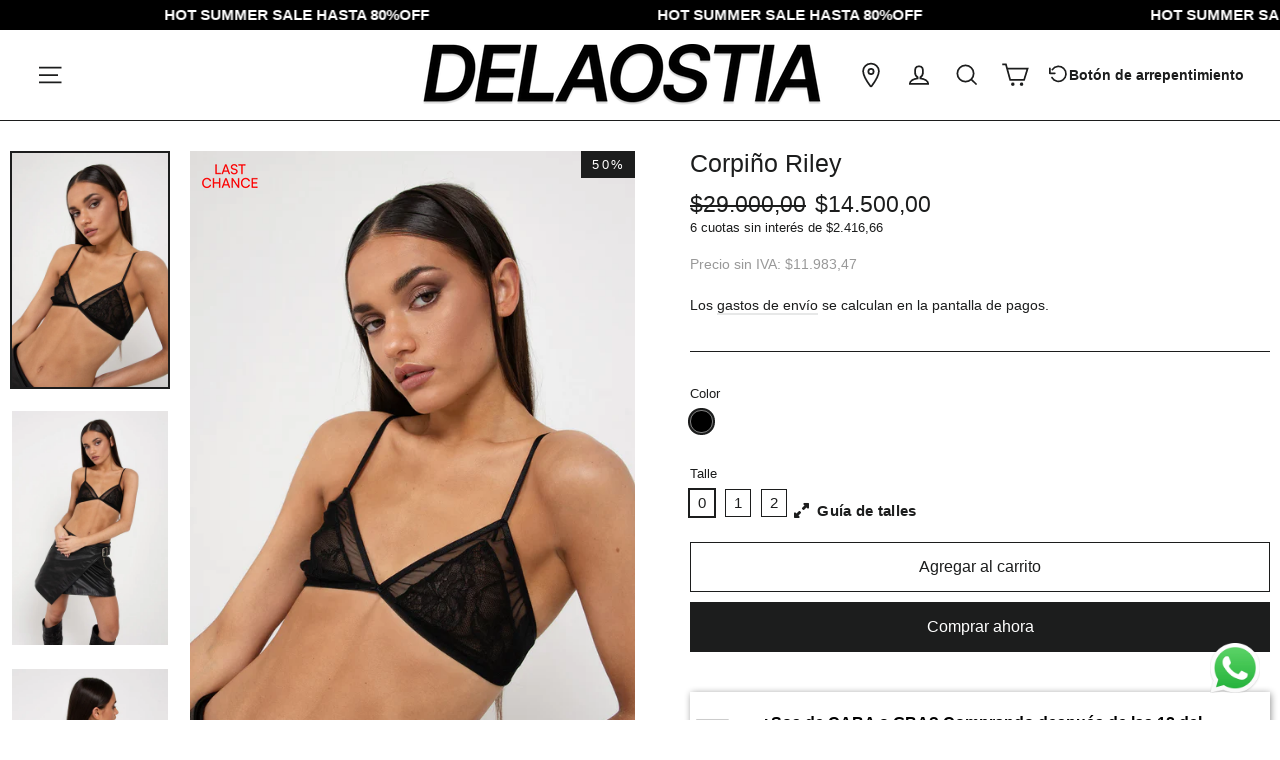

--- FILE ---
content_type: text/html; charset=utf-8
request_url: https://www.delaostia.com.ar/products/corpino-riley-tara-negro
body_size: 50292
content:
<!doctype html>
<html class="no-js" lang="es">
<head>
	<!-- Added by AVADA SEO Suite -->
	

	<!-- /Added by AVADA SEO Suite -->
  <meta charset="utf-8">
  <meta http-equiv="X-UA-Compatible" content="IE=edge,chrome=1">
  <meta name="viewport" content="width=device-width,initial-scale=1">
  <meta name="theme-color" content="#1c1d1d">
  <link rel="canonical" href="https://www.delaostia.com.ar/products/corpino-riley-tara-negro">
  <meta name="google-site-verification" content="HQy86PWsUPNL2zYfc5A4nEcjr0wITD3eT0TGXoOueUw" /><link rel="shortcut icon" href="//www.delaostia.com.ar/cdn/shop/files/Diseno_sin_titulo_44_5891f5dc-e19b-4210-8351-aac7270dc299_32x32.png?v=1759527456" type="image/png" /><link rel="stylesheet" href="https://cdnjs.cloudflare.com/ajax/libs/font-awesome/6.0.0/css/all.min.css">

  <title>Corpiño Riley
&ndash; DELAOSTIA
</title>

<meta name="description" content="Descripción:Nuestro diseño combina encaje y tul, resaltando la feminidad con transparencias cautivadoras. Con acceso por la espalda para un toque de misterio y breteles con regulador. "><meta property="og:site_name" content="DELAOSTIA">
  <meta property="og:url" content="https://www.delaostia.com.ar/products/corpino-riley-tara-negro">
  <meta property="og:title" content="Corpiño Riley">
  <meta property="og:type" content="product">
  <meta property="og:description" content="Descripción:Nuestro diseño combina encaje y tul, resaltando la feminidad con transparencias cautivadoras. Con acceso por la espalda para un toque de misterio y breteles con regulador. "><meta property="og:image" content="http://www.delaostia.com.ar/cdn/shop/files/DLO_426_1200x1200.jpg?v=1755779319"><meta property="og:image" content="http://www.delaostia.com.ar/cdn/shop/files/DLO_424_1200x1200.jpg?v=1755779319"><meta property="og:image" content="http://www.delaostia.com.ar/cdn/shop/files/DLO_427_1200x1200.jpg?v=1755779319">
  <meta property="og:image:secure_url" content="https://www.delaostia.com.ar/cdn/shop/files/DLO_426_1200x1200.jpg?v=1755779319"><meta property="og:image:secure_url" content="https://www.delaostia.com.ar/cdn/shop/files/DLO_424_1200x1200.jpg?v=1755779319"><meta property="og:image:secure_url" content="https://www.delaostia.com.ar/cdn/shop/files/DLO_427_1200x1200.jpg?v=1755779319">
  <meta name="twitter:site" content="@">
  <meta name="twitter:card" content="summary_large_image">
  <meta name="twitter:title" content="Corpiño Riley">
  <meta name="twitter:description" content="Descripción:Nuestro diseño combina encaje y tul, resaltando la feminidad con transparencias cautivadoras. Con acceso por la espalda para un toque de misterio y breteles con regulador. ">


  <style data-shopify>
  
  

  
  
  
</style>

  <link href="//www.delaostia.com.ar/cdn/shop/t/43/assets/theme.css?v=136894883686738047771765993517" rel="stylesheet" type="text/css" media="all" />
<style data-shopify>
  :root {
    --typeHeaderPrimary: Helvetica;
    --typeHeaderFallback: Arial, sans-serif;
    --typeHeaderSize: 25px;
    --typeHeaderWeight: 400;
    --typeHeaderLineHeight: 1;
    --typeHeaderSpacing: 0.0em;

    --typeBasePrimary:Helvetica;
    --typeBaseFallback:Arial, sans-serif;
    --typeBaseSize: 15px;
    --typeBaseWeight: 400;
    --typeBaseLineHeight: 1.6;
    --typeBaseSpacing: 0.0em;

    --iconWeight: 4px;
    --iconLinecaps: miter;
  }

  
.collection-hero__content:before,
  .hero__image-wrapper:before,
  .hero__media:before {
    background-image: linear-gradient(to bottom, rgba(255, 254, 217, 0.0) 0%, rgba(255, 254, 217, 0.0) 40%, rgba(0, 0, 0, 0.5) 100%);
  }

  .skrim__item-content .skrim__overlay:after {
    background-image: linear-gradient(to bottom, rgba(255, 254, 217, 0.0) 30%, rgba(0, 0, 0, 0.5) 100%);
  }
</style>
<script>
    document.documentElement.className = document.documentElement.className.replace('no-js', 'js');

    window.theme = window.theme || {};
    theme.routes = {
      cart: "/cart",
      cartAdd: "/cart/add.js",
      cartChange: "/cart/change"
    };
    theme.strings = {
      soldOut: "Agotado",
      unavailable: "No disponible",
      stockLabel: "[count] en stock",
      willNotShipUntil: "Será enviado después [date]",
      willBeInStockAfter: "Estará disponible después [date]",
      waitingForStock: "Inventario en el camino",
      cartSavings: "Está ahorrando [savings]",
      cartEmpty: "Su carrito actualmente está vacío.",
      cartTermsConfirmation: "Debe aceptar los términos y condiciones de venta para pagar"
    };
    theme.settings = {
      dynamicVariantsEnable: true,
      dynamicVariantType: "button",
      cartType: "drawer",
      moneyFormat: "${{amount_with_comma_separator}}",
      predictiveSearch: true,
      predictiveSearchType: "product,article,page,collection",
      inventoryThreshold: 10,
      quickView: false,
      themeName: 'Motion',
      themeVersion: "5.1.4"
    };
  </script>

  <script>window.performance && window.performance.mark && window.performance.mark('shopify.content_for_header.start');</script><meta name="facebook-domain-verification" content="etsvjjr6x9lwvlkxn8roui9ey0j33p">
<meta name="facebook-domain-verification" content="q5ycugyfbifu8hvatjy9padt1pef7b">
<meta name="google-site-verification" content="HQy86PWsUPNL2zYfc5A4nEcjr0wITD3eT0TGXoOueUw">
<meta id="shopify-digital-wallet" name="shopify-digital-wallet" content="/64025723139/digital_wallets/dialog">
<link rel="alternate" type="application/json+oembed" href="https://www.delaostia.com.ar/products/corpino-riley-tara-negro.oembed">
<script async="async" src="/checkouts/internal/preloads.js?locale=es-AR"></script>
<script id="shopify-features" type="application/json">{"accessToken":"fa2e2090f90065d092f1b72b445e52e2","betas":["rich-media-storefront-analytics"],"domain":"www.delaostia.com.ar","predictiveSearch":true,"shopId":64025723139,"locale":"es"}</script>
<script>var Shopify = Shopify || {};
Shopify.shop = "delaostia1.myshopify.com";
Shopify.locale = "es";
Shopify.currency = {"active":"ARS","rate":"1.0"};
Shopify.country = "AR";
Shopify.theme = {"name":"Copia de Copia de Copia de Copia de Copia de FW...","id":156726362371,"schema_name":"Motion","schema_version":"8.1.4","theme_store_id":null,"role":"main"};
Shopify.theme.handle = "null";
Shopify.theme.style = {"id":null,"handle":null};
Shopify.cdnHost = "www.delaostia.com.ar/cdn";
Shopify.routes = Shopify.routes || {};
Shopify.routes.root = "/";</script>
<script type="module">!function(o){(o.Shopify=o.Shopify||{}).modules=!0}(window);</script>
<script>!function(o){function n(){var o=[];function n(){o.push(Array.prototype.slice.apply(arguments))}return n.q=o,n}var t=o.Shopify=o.Shopify||{};t.loadFeatures=n(),t.autoloadFeatures=n()}(window);</script>
<script id="shop-js-analytics" type="application/json">{"pageType":"product"}</script>
<script defer="defer" async type="module" src="//www.delaostia.com.ar/cdn/shopifycloud/shop-js/modules/v2/client.init-shop-cart-sync_2Gr3Q33f.es.esm.js"></script>
<script defer="defer" async type="module" src="//www.delaostia.com.ar/cdn/shopifycloud/shop-js/modules/v2/chunk.common_noJfOIa7.esm.js"></script>
<script defer="defer" async type="module" src="//www.delaostia.com.ar/cdn/shopifycloud/shop-js/modules/v2/chunk.modal_Deo2FJQo.esm.js"></script>
<script type="module">
  await import("//www.delaostia.com.ar/cdn/shopifycloud/shop-js/modules/v2/client.init-shop-cart-sync_2Gr3Q33f.es.esm.js");
await import("//www.delaostia.com.ar/cdn/shopifycloud/shop-js/modules/v2/chunk.common_noJfOIa7.esm.js");
await import("//www.delaostia.com.ar/cdn/shopifycloud/shop-js/modules/v2/chunk.modal_Deo2FJQo.esm.js");

  window.Shopify.SignInWithShop?.initShopCartSync?.({"fedCMEnabled":true,"windoidEnabled":true});

</script>
<script>(function() {
  var isLoaded = false;
  function asyncLoad() {
    if (isLoaded) return;
    isLoaded = true;
    var urls = ["https:\/\/chimpstatic.com\/mcjs-connected\/js\/users\/128bc16ec0ee3c1f77a2e7ba8\/e1df811766ba3fb6e2b947a01.js?shop=delaostia1.myshopify.com"];
    for (var i = 0; i < urls.length; i++) {
      var s = document.createElement('script');
      s.type = 'text/javascript';
      s.async = true;
      s.src = urls[i];
      var x = document.getElementsByTagName('script')[0];
      x.parentNode.insertBefore(s, x);
    }
  };
  if(window.attachEvent) {
    window.attachEvent('onload', asyncLoad);
  } else {
    window.addEventListener('load', asyncLoad, false);
  }
})();</script>
<script id="__st">var __st={"a":64025723139,"offset":-10800,"reqid":"6a523d20-9cd8-4975-b524-0a98034062c6-1769384881","pageurl":"www.delaostia.com.ar\/products\/corpino-riley-tara-negro","u":"a02ca3804730","p":"product","rtyp":"product","rid":8131492184323};</script>
<script>window.ShopifyPaypalV4VisibilityTracking = true;</script>
<script id="captcha-bootstrap">!function(){'use strict';const t='contact',e='account',n='new_comment',o=[[t,t],['blogs',n],['comments',n],[t,'customer']],c=[[e,'customer_login'],[e,'guest_login'],[e,'recover_customer_password'],[e,'create_customer']],r=t=>t.map((([t,e])=>`form[action*='/${t}']:not([data-nocaptcha='true']) input[name='form_type'][value='${e}']`)).join(','),a=t=>()=>t?[...document.querySelectorAll(t)].map((t=>t.form)):[];function s(){const t=[...o],e=r(t);return a(e)}const i='password',u='form_key',d=['recaptcha-v3-token','g-recaptcha-response','h-captcha-response',i],f=()=>{try{return window.sessionStorage}catch{return}},m='__shopify_v',_=t=>t.elements[u];function p(t,e,n=!1){try{const o=window.sessionStorage,c=JSON.parse(o.getItem(e)),{data:r}=function(t){const{data:e,action:n}=t;return t[m]||n?{data:e,action:n}:{data:t,action:n}}(c);for(const[e,n]of Object.entries(r))t.elements[e]&&(t.elements[e].value=n);n&&o.removeItem(e)}catch(o){console.error('form repopulation failed',{error:o})}}const l='form_type',E='cptcha';function T(t){t.dataset[E]=!0}const w=window,h=w.document,L='Shopify',v='ce_forms',y='captcha';let A=!1;((t,e)=>{const n=(g='f06e6c50-85a8-45c8-87d0-21a2b65856fe',I='https://cdn.shopify.com/shopifycloud/storefront-forms-hcaptcha/ce_storefront_forms_captcha_hcaptcha.v1.5.2.iife.js',D={infoText:'Protegido por hCaptcha',privacyText:'Privacidad',termsText:'Términos'},(t,e,n)=>{const o=w[L][v],c=o.bindForm;if(c)return c(t,g,e,D).then(n);var r;o.q.push([[t,g,e,D],n]),r=I,A||(h.body.append(Object.assign(h.createElement('script'),{id:'captcha-provider',async:!0,src:r})),A=!0)});var g,I,D;w[L]=w[L]||{},w[L][v]=w[L][v]||{},w[L][v].q=[],w[L][y]=w[L][y]||{},w[L][y].protect=function(t,e){n(t,void 0,e),T(t)},Object.freeze(w[L][y]),function(t,e,n,w,h,L){const[v,y,A,g]=function(t,e,n){const i=e?o:[],u=t?c:[],d=[...i,...u],f=r(d),m=r(i),_=r(d.filter((([t,e])=>n.includes(e))));return[a(f),a(m),a(_),s()]}(w,h,L),I=t=>{const e=t.target;return e instanceof HTMLFormElement?e:e&&e.form},D=t=>v().includes(t);t.addEventListener('submit',(t=>{const e=I(t);if(!e)return;const n=D(e)&&!e.dataset.hcaptchaBound&&!e.dataset.recaptchaBound,o=_(e),c=g().includes(e)&&(!o||!o.value);(n||c)&&t.preventDefault(),c&&!n&&(function(t){try{if(!f())return;!function(t){const e=f();if(!e)return;const n=_(t);if(!n)return;const o=n.value;o&&e.removeItem(o)}(t);const e=Array.from(Array(32),(()=>Math.random().toString(36)[2])).join('');!function(t,e){_(t)||t.append(Object.assign(document.createElement('input'),{type:'hidden',name:u})),t.elements[u].value=e}(t,e),function(t,e){const n=f();if(!n)return;const o=[...t.querySelectorAll(`input[type='${i}']`)].map((({name:t})=>t)),c=[...d,...o],r={};for(const[a,s]of new FormData(t).entries())c.includes(a)||(r[a]=s);n.setItem(e,JSON.stringify({[m]:1,action:t.action,data:r}))}(t,e)}catch(e){console.error('failed to persist form',e)}}(e),e.submit())}));const S=(t,e)=>{t&&!t.dataset[E]&&(n(t,e.some((e=>e===t))),T(t))};for(const o of['focusin','change'])t.addEventListener(o,(t=>{const e=I(t);D(e)&&S(e,y())}));const B=e.get('form_key'),M=e.get(l),P=B&&M;t.addEventListener('DOMContentLoaded',(()=>{const t=y();if(P)for(const e of t)e.elements[l].value===M&&p(e,B);[...new Set([...A(),...v().filter((t=>'true'===t.dataset.shopifyCaptcha))])].forEach((e=>S(e,t)))}))}(h,new URLSearchParams(w.location.search),n,t,e,['guest_login'])})(!0,!0)}();</script>
<script integrity="sha256-4kQ18oKyAcykRKYeNunJcIwy7WH5gtpwJnB7kiuLZ1E=" data-source-attribution="shopify.loadfeatures" defer="defer" src="//www.delaostia.com.ar/cdn/shopifycloud/storefront/assets/storefront/load_feature-a0a9edcb.js" crossorigin="anonymous"></script>
<script data-source-attribution="shopify.dynamic_checkout.dynamic.init">var Shopify=Shopify||{};Shopify.PaymentButton=Shopify.PaymentButton||{isStorefrontPortableWallets:!0,init:function(){window.Shopify.PaymentButton.init=function(){};var t=document.createElement("script");t.src="https://www.delaostia.com.ar/cdn/shopifycloud/portable-wallets/latest/portable-wallets.es.js",t.type="module",document.head.appendChild(t)}};
</script>
<script data-source-attribution="shopify.dynamic_checkout.buyer_consent">
  function portableWalletsHideBuyerConsent(e){var t=document.getElementById("shopify-buyer-consent"),n=document.getElementById("shopify-subscription-policy-button");t&&n&&(t.classList.add("hidden"),t.setAttribute("aria-hidden","true"),n.removeEventListener("click",e))}function portableWalletsShowBuyerConsent(e){var t=document.getElementById("shopify-buyer-consent"),n=document.getElementById("shopify-subscription-policy-button");t&&n&&(t.classList.remove("hidden"),t.removeAttribute("aria-hidden"),n.addEventListener("click",e))}window.Shopify?.PaymentButton&&(window.Shopify.PaymentButton.hideBuyerConsent=portableWalletsHideBuyerConsent,window.Shopify.PaymentButton.showBuyerConsent=portableWalletsShowBuyerConsent);
</script>
<script>
  function portableWalletsCleanup(e){e&&e.src&&console.error("Failed to load portable wallets script "+e.src);var t=document.querySelectorAll("shopify-accelerated-checkout .shopify-payment-button__skeleton, shopify-accelerated-checkout-cart .wallet-cart-button__skeleton"),e=document.getElementById("shopify-buyer-consent");for(let e=0;e<t.length;e++)t[e].remove();e&&e.remove()}function portableWalletsNotLoadedAsModule(e){e instanceof ErrorEvent&&"string"==typeof e.message&&e.message.includes("import.meta")&&"string"==typeof e.filename&&e.filename.includes("portable-wallets")&&(window.removeEventListener("error",portableWalletsNotLoadedAsModule),window.Shopify.PaymentButton.failedToLoad=e,"loading"===document.readyState?document.addEventListener("DOMContentLoaded",window.Shopify.PaymentButton.init):window.Shopify.PaymentButton.init())}window.addEventListener("error",portableWalletsNotLoadedAsModule);
</script>

<script type="module" src="https://www.delaostia.com.ar/cdn/shopifycloud/portable-wallets/latest/portable-wallets.es.js" onError="portableWalletsCleanup(this)" crossorigin="anonymous"></script>
<script nomodule>
  document.addEventListener("DOMContentLoaded", portableWalletsCleanup);
</script>

<link id="shopify-accelerated-checkout-styles" rel="stylesheet" media="screen" href="https://www.delaostia.com.ar/cdn/shopifycloud/portable-wallets/latest/accelerated-checkout-backwards-compat.css" crossorigin="anonymous">
<style id="shopify-accelerated-checkout-cart">
        #shopify-buyer-consent {
  margin-top: 1em;
  display: inline-block;
  width: 100%;
}

#shopify-buyer-consent.hidden {
  display: none;
}

#shopify-subscription-policy-button {
  background: none;
  border: none;
  padding: 0;
  text-decoration: underline;
  font-size: inherit;
  cursor: pointer;
}

#shopify-subscription-policy-button::before {
  box-shadow: none;
}

      </style>

<script>window.performance && window.performance.mark && window.performance.mark('shopify.content_for_header.end');</script>

  <script src="//www.delaostia.com.ar/cdn/shop/t/43/assets/vendor-scripts-v9.js" defer="defer"></script><script src="//www.delaostia.com.ar/cdn/shop/t/43/assets/theme.js?v=180512635517949263361768497087" defer="defer"></script><link rel="stylesheet" type="text/css" href='//www.delaostia.com.ar/cdn/shop/t/43/assets/sca.storepickup.css?v=16362334279240482371765992751' media="print" onload="this.media='all'" />

<script>
	window.otDDCollectionIds = window.otDDCollectionIds ? window.otDDCollectionIds : [];
	window.otDDProductIds = window.otDDProductIds ? window.otDDProductIds : [];
    window.otDDPDPCollectionIds = window.otDDPDPCollectionIds ? window.otDDPDPCollectionIds : [];
	window.otDDPDPProductIds = window.otDDPDPProductIds ? window.otDDPDPProductIds : [];
	window.otDDTotalOrders = [];
	window.otDDExpiredTimestamp = '';
</script>
<script>
	var otDDListCollectionIds =
		'';
	var otDDListProductIds = '';
	window.otDDCollectionIds = otDDListCollectionIds.trim().replace(/\s+/g, ' ').split(' ');
	window.otDDProductIds = otDDListProductIds.trim().replace(/\s+/g, ' ').split(' ');
</script>

<script>
	var otDDPDPListCollectionIds = '442236436739 406675194115 407238869251 428361351427 450248540419 432375005443 441440862467 421416993027 441474351363 406675226883 404661240067 403650380035 404922630403 430542553347 403650412803 404922663171 430542586115 403650445571 404922695939 430542618883 431053013251 404269105411 410217218307 425797812483 410620690691 437449294083 391906394371 405498331395 424854356227 391906820355 413197598979 ';
	window.otDDPDPCollectionIds = otDDPDPListCollectionIds.trim().replace(/\s+/g, ' ').split(' ');
	window.otDDPDPProductIds = [__st.rid + ''];
</script>



        
		

        
		



        
		

        
		

<script>
    window.otDDCollectionIdsByProductIdInCart = {};
</script>

<script>
    var otDDAppData = {};
    var otDDRootLink = '';
    var otDDSettings = {};
    var otDDSpecificProducts = [];
    var otDDSpecificCollections = [];
    var otDDBlockCollections = [];
    var otDDHolidays = [];
    var otDDLocationSettings = [];
    var otDDStorePickupSettings = {};
    var otDDExpiredTimestamp = '';
    var otDDTheme = 'base';
    var otDDLanguage = 'en-GB';
</script>


    
    
      <script>
        otDDExpiredTimestamp = 'active'
      </script>
    

    
    



    
    

    
    
      <script>
        otDDAppData = {"rootLink":"https:\/\/apps.omegatheme.com\/shopify\/dingdoong\/public","otDDTheme":"base","otDDLanguage":"en-GB","settings":{"themesInsertCode":[],"layout":"Default","script_tag_id":null,"enable":1,"required_enable":0,"required_text":"Please select delivery date before checkout","select_type":"calendar","minimum_days":3,"maximum_days":10,"date_format":"DD\/MM\/YY","position_cart_page":"above_checkout_btn","position_product_page":"under_product_description","position_custom":null,"render_method_product":"append","render_method_cart":"after","time_slot_enable":1,"time_slot_list":[],"time_slot_custom":[{"day":0,"override_default":0,"time_slot_list":[]},{"day":1,"override_default":0,"time_slot_list":[]},{"day":2,"override_default":0,"time_slot_list":[]},{"day":3,"override_default":0,"time_slot_list":[]},{"day":4,"override_default":0,"time_slot_list":[]},{"day":5,"override_default":0,"time_slot_list":[]},{"day":6,"override_default":0,"time_slot_list":[]}],"week_working_day":[{"enable":1,"day":0,"cut_off_after":"23:59","number_of_days_increases":"1","specific_inc":"0"},{"enable":1,"day":1,"cut_off_after":"23:59","number_of_days_increases":"1","specific_inc":"0"},{"enable":1,"day":2,"cut_off_after":"23:59","number_of_days_increases":"1","specific_inc":"0"},{"enable":1,"day":3,"cut_off_after":"23:59","number_of_days_increases":"1","specific_inc":"0"},{"enable":1,"day":4,"cut_off_after":"23:59","number_of_days_increases":"1","specific_inc":"0"},{"enable":1,"day":5,"cut_off_after":"23:59","number_of_days_increases":"1","specific_inc":"0"},{"enable":1,"day":6,"cut_off_after":"23:59","number_of_days_increases":"1","specific_inc":"0"}],"calendar_week_first_day":"Mon","calendar_theme":"base","calendar_language":"en-GB","calendar_number_of_months":1,"calendar_always_show":0,"calendar_hide_input":0,"same_day_enable":0,"same_day_conditions":[{"enable_before":"09:00"}],"same_day_time_slots":["After 12AM"],"notification_text":"Your products will be shipped <date>on %d<\/date> <hour>at %h<\/hour>. Would you like to <click>change<\/click> ?","delivery_label":"Delivery Date","delivery_placeholder":"Choose delivery date","delivery_note":"We will try our best to ship on specific dates","kind_of_delivery_date":"longest","order_attribute_name_date":"Delivery Date","order_attribute_name_time":"Delivery Time","order_attribute_attached_tags":[],"selector_cart_form":"form[action^=\"\/cart\"]","selector_cart_form_submit_button":":submit[name=\"checkout\"]:last","show_on_pages":"cart","ajax_cart_allpage":0,"jquery_version":"1.9.1","custom_css":null,"specificRule":null,"last_time_install":null,"limit_by_order":0,"order_limit":5,"enableAutoRemove":0,"numberExpirationDate":0,"delivery_time_placeholder":"Choose delivery time","grouptags":0,"useAjaxCart":1,"version":"flatpick","enableCheckCutoffTime":0,"date_timezone_offset":"Default buyer timezone","is_skip_onboarding":0,"theme_color":"#2E85FF","notification_text_color":"#2C1717","working_days_type":"all","cutoff_time":"23:59","delay_days":0,"general_product_selection_type":"all","theme_version":"1.0"},"specificProducts":[],"specificCollections":[],"generalProducts":[],"generalCollections":[],"blockCollections":[],"holidays":[],"locationSettings":[],"storePickupSettings":{"enable_store_pickup":0,"enable_google_map":0,"store_pickup_label":"Store Pickup","delivery_date_tab_title":"Delivery Date","text_pickup_location":"Pickup location","color_text_pickup_location":"#000","bg_selected_tag_selected":"#24968F","text_choose_storage_pickup":"Choose the storage to pickup your products(s)","notice_text_storage_pickup":"Your products will be shipped <date>on %d<\/date> <hour>at %h<\/hour> <store>at %l<\/store>. Would you like to <click>change<\/click> ?","color_text_choose_storage_pickup":"#ffffff","color_border_selected_address":"#24968F","color_text_selected_location_pickup":"#ffffff","color_location_icon":"#ea4335","gg_api_key":null,"label_pickup_date_tab":"Delivery Date","label_pickup_time_tab":"Pickup location","message_pickup_date_before_checkout":"Please select pickup date before checkout"}}
        if (typeof otDDAppData === 'object') {
          otDDRootLink = otDDAppData.rootLink
          otDDSettings = otDDAppData.settings
          otDDSpecificProducts = otDDAppData.specificProducts
          otDDSpecificCollections = otDDAppData.specificCollections
          otDDGeneralProducts = otDDAppData.generalProducts
          otDDGeneralCollections = otDDAppData.generalCollections
          otDDBlockCollections = otDDAppData.blockCollections
          otDDHolidays = otDDAppData.holidays
          otDDLocationSettings = otDDAppData.locationSettings
          otDDStorePickupSettings = otDDAppData.storePickupSettings
          otDDTheme = 'base'
          otDDLanguage = otDDAppData.otDDLanguage
        }
      </script>
    



<!-- <script src="/delivery-date/jquery-ui-1.13.0/jqueryOT.js"></script>
<script src="/delivery-date/jquery-ui-1.13.0/jquery-ui-OT.js"></script>
<script src="/delivery-date/jquery-ui-1.13.0/i18n-OT/en-GB.js"></script>
<script src="/delivery-date/jquery-ui-1.13.0/moment-with-locales.min.js"></script> -->
<script id="script-otdd">
    function otCheckScriptTag() {
    if (window.otDDSettings?.theme_version == "1.0") {
        var quantityExistsScriptTags = 0;
        var scripts = document.getElementsByTagName("script");
        for (var i = 0; i < scripts.length; i++) {
            if (
                (scripts[i].textContent.includes("omega-delivery-date.js")) &&
                !scripts[i].id.includes("script-otdd")
            ) {
                quantityExistsScriptTags = quantityExistsScriptTags + 1;
            } else {
                
            }
        }
        return quantityExistsScriptTags > 0;
    } else {
        return true;
    }
}
    var _version = new Date().getTime();
    const hasScriptTag = otCheckScriptTag();
    if(hasScriptTag) {
        [
        `${otDDRootLink}/delivery-date/jquery-ui-1.13.0/jqueryOT.min.js`,
        `${otDDRootLink}/delivery-date/jquery-ui-1.13.0/jquery-ui-OT.min.js`,
        `${otDDRootLink}/delivery-date/jquery-ui-1.13.0/moment-with-locales.min.js`,
        `${otDDRootLink}/js/dingdoong.js?v=${_version}`,
        // `${otDDRootLink}/delivery-date/js/render.js?v=${_version}`,
        // `${otDDRootLink}/delivery-date/js/render-ajax.js?v=${_version}`,
        // `${otDDRootLink}/delivery-date/js/delivery-date.js?v=${_version}`,
        // `${otDDRootLink}/delivery-date/js/delivery-date-ajax.js?v=${_version}`,
        // `${otDDRootLink}/delivery-date/js/store-pickup.js?v=${_version}`,
        // `${otDDRootLink}/delivery-date/js/store-pickup-ajax.js?v=${_version}`,
        // `${otDDRootLink}/delivery-date/js/delivery-date-init.js?v=${_version}`,
        `${otDDRootLink}/delivery-date/jquery-ui-1.13.0/i18n-OT/${otDDLanguage}.js`,
    ].forEach(function (src) {
        var script = document.createElement("script");
        script.src = src;
        script.async = false;
        document.head.appendChild(script);
    });
    }
    
</script>
<link rel="stylesheet" href="https://apps.omegatheme.com/shopify/dingdoong/public/delivery-date/jquery-ui-1.13.0/themes/base/jquery-ui.min.css">
<link rel="stylesheet"
    href="https://apps.omegatheme.com/shopify/dingdoong/public/delivery-date/jquery-ui-1.13.0/themes/base/jquery-ui.structure.min.css">
<link rel="stylesheet" href="https://apps.omegatheme.com/shopify/dingdoong/public/delivery-date/jquery-ui-1.13.0/themes/base/jquery-ui.theme.min.css">
 
<style>
    .ot-delivery-overlay__inner {
        width: 100%;
        height: 100%;
        position: relative;
        margin: auto;
        text-align: center;
    }

    .ot-delivery-overlay__content {
        margin: auto;
    }

    .ot-delivery_spinner {
        width: 75px;
        height: 75px;
        display: inline-block;
        border-width: 2px;
        border-color: #000;
        border-top-color: #fff;
        animation: spin 1s infinite linear;
        border-radius: 100%;
        border-style: solid;
    }

    @keyframes spin {
        100% {
            transform: rotate(360deg);
        }
    }

    .ot-delivery_storePickup {
        margin-top: 10px;
    }

    .ot-delivery_tabTitle {
        display: block;
    }

    .ot-delivery_pickupTab, .ot-delivery_pickupTab-ajax {
        display: flex;
        flex-direction: row;
        justify-content: flex-end;
    }

    .ot-delivery_pickupTab-tab, .ot-delivery_pickupTab-tab-ajax {
        cursor: pointer;
        padding: 20px;
        display: flex;
        text-align: center;
        font-weight: 600;
        flex: 1;
        flex-direction: column;
        align-items: center;
        border-radius: 5px;
        border: 1px solid #eee;
        margin-right: 5px;
        color: #333
    }

    .ot-delivery_map {
        width: 520px;
    }

    .ot-delivery_pickupTab-tab img, .ot-delivery_pickupTab-tab-ajax img {
        fill: #000;
        width: 45px;
        padding-right: 5px;
    }

    .ot-delivery_pickupTab-tab.otDisable:hover, .ot-delivery_pickupTab-tab-ajax.otDisable:hover {
        fill: #000;
        background-color: #ddd;
        color: #000;
    }

    .ot-delivery_pickupTab-tab.otActive:hover, .ot-delivery_pickupTab-tab-ajax.otActive:hover {
        opacity: 0.8;
    }
    .ot-delivery-tabStorePickup, .ot-delivery-tabStorePickup-ajax {
        display: none;
        margin-top: 10px;
    }

    .ot-delivery_map {
        width: 500px;
        height: 240px;
    }

    .ot-delivery_locationAddress {
        margin: 20px 0;
    }

    .ot-delivery_locationAddress h5 {
        margin-bottom: 10px;
    }

    .ot-delivery-tabContext {
        margin: 20px 0;
    }

    .ot-delivery_locationAddress_option {
        padding: 5px;
        height: 40px;
    }

    .ot-delivery_addressList {
        max-height: 420px;
        overflow-y: scroll;
        margin-bottom: 10px;
    }

    .ot-delivery_addressList li {
        margin: 0;
    }

    .ot-delivery_addressList::-webkit-scrollbar {
        width: 8px;
        background-color: transparent;
    }

    .ot-delivery_addressList::-webkit-scrollbar-track {
        background: 0 0;
    }

    .ot-delivery_addressList::-webkit-scrollbar-thumb {
        background: #eee;
        border-radius: 3px;
    }

    .ot-delivery_addressList::-webkit-scrollbar-thumb:hover {
        background: #ddd;
        border-radius: 3px;
    }

    .ot-delivery_addressListItem {
        display: flex;
        flex-direction: row;
        justify-content: flex-start;
        align-items: center;
        cursor: pointer;
    }

    .ot-delivery_addressListItem:hover {
        opacity: 0.9;
    }

    .ot-delivery_addressListItem input[type="radio"]:before {
        content: "";
        display: block;
        width: 8px;
        height: 8px;
        margin: 140% 0.2rem 130% 0.16rem;
        border-radius: 50%;
    }

    .ot-delivery_addressListItem input {
        margin-right: 30px;
    }

    .ot-delivery_addressListItem label {
        padding: 8px;
    }

    .ot-delivery_addressListItem label span {
        font-weight: 600;
        align-items: center;
        display: inline-flex;
    }

    .ot-delivery_addressListItem p {
        margin: 0;
    }

    #delivery-date-tab.active img,
    #delivery-location-tab.active img {
        filter: invert(1);
    }

    #otdd .ui-datepicker {
        z-index: 100000000000 !important;
    }
    
    #otdd .ui-state-disabled.ui-datepicker-today span{
        background: rgb(255, 239, 146);
        color: #000;
        border: 1px solid rgb(245, 220, 81);
    }
    .ot-delivery_storePickup {
        text-align: left;
    }

    .ot-delivery-date-store-pickup-input,
    .ot-delivery-date-store-pickup-select {
        width: 100%;
        color: #6e6e6e;
    }

    .ot-delivery-date-store-pickup {
        position: relative;
        display: none;
    }

    .ot-delivery-overlay__inner {
        display: none;
    }

    .ot-delivery_addressList {
        padding: 0;
    }

    .ot-delivery_addressList li {
        list-style-type: none;
        cursor: pointer;
    }

    .ot-delivery-date-notice-text-clickable-store-pickup {
        cursor: pointer;
        text-decoration: underline
    }

    .ot-delivery_map {
        width: 100%
    }

    .ot-delivery-date-input {
        width: 100%
    }

    .ot-delivery-date-select {
        width: 100%;
        margin-top: 10px
    }

    @media (min-width: 320px) and (max-width: 767px) {
        .ot-delivery_storePickup {
            width: 100%;
        }
    }
    .ot-delivery_addressList li.disable-click {
        pointer-events: none;
        cursor: default;
        text-decoration: none;
        display: none
    }

    .ot-delivery_locationAddress h5 {
        margin-bottom: 15px;
        font-size: 18px;
        line-height: 25px;
        color: #333232;
    }
    .ot-delivery_pickupTab-tab.disable .ot-delivery_tabTitle {
        margin-top: 10px;
    }

    .ot-delivery_addressList li {
        background-color: #fff;
        border-bottom: 1px solid #F4F4F4;
    }

    .ot-product-delivery-date-title {
        display: none;
    }

    .ot-delivery-date {
        display: flex;
        flex-direction: column;
        margin-top: 10px;
    }

    /* .ot-delivery-date_delivery-date-layout {
        width: 50%;
    } */
    .ot-delivery-date_width50 {
        width: 50%;
        margin-left: 50%;
    }

    .ot-delivery-date p, .ot-delivery-date-ajax p {
        margin-bottom: 5px;
    }

    .ot-delivery-date_date-input,
    .ot-delivery-date_time-input, .ot-delivery-date-ajax_date-input, .ot-delivery-date-ajax_time-input {
        margin-bottom: 10px;
        width: 100%;
    }

    .ot-delivery_addressList::-webkit-scrollbar-thumb {
        background: #b4b4b425;
    }

    .ot-delivery-date-datepicker {
        width: 100%;
        text-align: left;
    }

    .ot-delivery-date-datepicker .ot-delivery-title {
        font-weight: 300;
        font-size: 2.2rem;
    }

    .ot-delivery-date-datepicker #datepicker {
        font-size: 1.4rem;
        line-height: 1.71429;
        width: 100%;
        margin-bottom: 20px;
        padding: 10px 20px;
        color: #555;
        background-color: #fff;
        border: 1px solid #ccc;
        border-radius: 0;
        -webkit-appearance: none;
        -moz-appearance: none;
    }

    .ot-delivery-date-select-time {
        font-size: 1.4rem;
        line-height: 1.71429;
        width: 100%;
        margin-bottom: 20px;
        padding: 10px 20px;
        color: #555;
        background-color: #fff;
        border: 1px solid #ccc;
        border-radius: 0;
        -webkit-appearance: none;
        -moz-appearance: none;
        appearance: none;
        padding-right: 28px;
        text-indent: 0.01px;
        text-overflow: "";
        cursor: pointer;
        background-image: linear-gradient(45deg, transparent 50%, #eb4f47 50%),
            linear-gradient(135deg, #eb4f47 50%, transparent 50%);
        background-position: calc(100% - 27px) calc(1rem + 10px),
            calc(100% - 23px) calc(1rem + 10px);
        background-size: 4px 4px, 4px 4px;
        background-repeat: no-repeat;
    }

    .flatpickr-calendar {
        z-index: 100000000000 !important;
    }

    .ot-delivery-date .ot-delivery-date-notice-text-clickable,.ot-delivery-date-ajax .ot-delivery-date-notice-text-clickable {
        text-decoration: underline;
        cursor: pointer;
    }

    .ot-delivery-date_notice-text {
        text-align: end;
    }

    .ot-delivery-date-note {
        display: none;
    }

    .ot-highlight-date {
        background-color: rgb(0, 83, 238);
        color: #fff;
    }

    /* .ui-datepicker-calendar thead {
    background: #e69e6c;
    }
    .ui-widget-header.ui-corner-all {
    border-color: #e69e6c;
    background: #e69e6c;
    padding: 15px 0 5px;
    }
    .ui-datepicker .ui-datepicker-prev,
    .ui-datepicker .ui-datepicker-next {
    top: 15px;
    }
    .ui-datepicker-calendar thead tr th span {
    color: #fff;
    } */
    @media only screen and (min-width: 750px) {

        /* .ot-delivery-date {
    position: absolute;
    top: -12px;
    right: 43px;
    width: 211px;
    } */
        p.ot-delivery-date-notice-text {
            padding: 27px 0 0;
        }

        .template-cart .ot-delivery-date, .template-cart .ot-delivery-date-ajax {
            position: relative;
            top: 0;
            right: auto;
            left: 0;
            width: 50%;
            margin-left: 50% ;
        }
        .ot-delivery-date_layout {
            text-align: left;
        }

        .ot-delivery-date.ot-div-input, .ot-delivery-date-ajax.ot-div-input {
            text-align: left !important;
            width: 100%;
            margin-left: 0
        }
        .ot-delivery-date_time-input_option {
            cursor: pointer;
        }
    }
    .otAjaxCart .ot-delivery_storePickup {
        width: 100%;
    }
    .otAjaxCart .ot-delivery-date-ajax {
        max-height: 400px;
    overflow-y: scroll;
    margin-bottom: 10px;
    }
    .otAjaxCart .ot-delivery-date-ajax::-webkit-scrollbar {
        width: 8px;
        background-color: transparent;
    }

    .otAjaxCart .ot-delivery-date-ajax::-webkit-scrollbar-track {
        background: 0 0;
    }

    .otAjaxCart .ot-delivery-date-ajax::-webkit-scrollbar-thumb {
        background: #eee;
        border-radius: 3px;
    }

    .otAjaxCart .ot-delivery-date-ajax::-webkit-scrollbar-thumb:hover {
        background: #ddd;
        border-radius: 3px;
    }


    /* NEW VERSION STYLE */
    .ot-delivery-date_date-input-wrapper,
     .ot-delivery-date_time-input-wrapper,
     .ot-delivery-date-ajax_date-input-wrapper,
     .ot-delivery-date-ajax_time-input-wrapper {
    display: flex;
    align-items: center;
    padding: 0px 10px;
    border: 1px solid #aaa;
    border-radius: 5px;
      margin-top: 10px;
        background-color: #fff;
    }
    .ot-delivery-date_date-input-input-icon, .ot-delivery-date-ajax_date-input-input-icon {
        width: 20px;
        margin-right: 10px;
    }
    .ot-delivery-date_date-input-input-wrapper, .ot-delivery-date-ajax_date-input-input-wrapper {
        width: 100%;
        text-align: left;
    }
    .ot-delivery-date_date-input-input-wrapper #ot-datepicker,
    .ot-delivery-date_date-input-input-wrapper #ot-time-slot,
    #ot-datepicker-ajax,
    #ot-time-slot-ajax  {
        margin: 0;
        border: none;
        padding: 5px 0px;
        width: 100%;
        cursor: pointer;
        min-height: 20px;
        background: #fff;
        -webkit-appearance: none;
        -moz-appearance: none;
    }
    .ot-delivery-date_date-input-input-wrapper #ot-datepicker:focus, 
    .ot-delivery-date_date-input-input-wrapper #ot-time-slot:focus,
    #ot-datepicker-ajax:focus,  #ot-time-slot-ajax:focus {
        outline: none;
        box-shadow: none;
    }
    .ot-delivery_pickupTab--date path {
        fill: #333
    }
    .ot-delivery_pickupTab--location path{
        stroke: rgb(212, 11, 11) !important
    }
    .ot-delivery_pickupTab--date.active path {
        fill: #fff
    }
    .ot-delivery_pickupTab--location.active path{
        stroke: #fff !important
    }
    
    .ot-delivery_company-name {
        display: flex;
    align-items: center;
    }

    .ot-border-none {
        border: none
    }
</style>






<link rel="stylesheet" href="https://unpkg.com/swiper/swiper-bundle.min.css">
  <script src="https://unpkg.com/swiper/swiper-bundle.min.js" defer></script>
  <!-- Google Tag Manager -->
  <script>
    //window.addEventListener('DOMContentLoaded', (event) => {
    window.onload = function() {
          console.log('gtag downloading...');
            (function(w,d,s,l,i){w[l]=w[l]||[];w[l].push({'gtm.start':
          new Date().getTime(),event:'gtm.js'});var f=d.getElementsByTagName(s)[0],
          j=d.createElement(s),dl=l!='dataLayer'?'&l='+l:'';j.async=true;j.src=
          'https://www.googletagmanager.com/gtm.js?id='+i+dl;f.parentNode.insertBefore(j,f);
          })(window,document,'script','dataLayer','GTM-MV6NFM6');   
    };
  //});    
  </script>
  <!-- End Google Tag Manager -->  
  
<!-- BEGIN app block: shopify://apps/avada-seo-suite/blocks/avada-seo/15507c6e-1aa3-45d3-b698-7e175e033440 --><script>
  window.AVADA_SEO_ENABLED = true;
</script><!-- BEGIN app snippet: avada-broken-link-manager --><!-- END app snippet --><!-- BEGIN app snippet: avada-seo-site --><!-- END app snippet --><!-- BEGIN app snippet: avada-robot-onpage --><!-- Avada SEO Robot Onpage -->












<!-- END app snippet --><!-- BEGIN app snippet: avada-frequently-asked-questions -->







<!-- END app snippet --><!-- BEGIN app snippet: avada-custom-css --> <!-- BEGIN Avada SEO custom CSS END -->


<!-- END Avada SEO custom CSS END -->
<!-- END app snippet --><!-- BEGIN app snippet: avada-loading --><style>
  @keyframes avada-rotate {
    0% { transform: rotate(0); }
    100% { transform: rotate(360deg); }
  }

  @keyframes avada-fade-out {
    0% { opacity: 1; visibility: visible; }
    100% { opacity: 0; visibility: hidden; }
  }

  .Avada-LoadingScreen {
    display: none;
    width: 100%;
    height: 100vh;
    top: 0;
    position: fixed;
    z-index: 9999;
    display: flex;
    align-items: center;
    justify-content: center;
  
    background-image: url();
    background-position: center;
    background-size: cover;
    background-repeat: no-repeat;
  
  }

  .Avada-LoadingScreen svg {
    animation: avada-rotate 1s linear infinite;
    width: px;
    height: px;
  }
</style>
<script>
  const themeId = Shopify.theme.id;
  const loadingSettingsValue = null;
  const loadingType = loadingSettingsValue?.loadingType;
  function renderLoading() {
    new MutationObserver((mutations, observer) => {
      if (document.body) {
        observer.disconnect();
        const loadingDiv = document.createElement('div');
        loadingDiv.className = 'Avada-LoadingScreen';
        if(loadingType === 'custom_logo' || loadingType === 'favicon_logo') {
          const srcLoadingImage = loadingSettingsValue?.customLogoThemeIds[themeId] || '';
          if(srcLoadingImage) {
            loadingDiv.innerHTML = `
            <img alt="Avada logo"  height="600px" loading="eager" fetchpriority="high"
              src="${srcLoadingImage}&width=600"
              width="600px" />
              `
          }
        }
        if(loadingType === 'circle') {
          loadingDiv.innerHTML = `
        <svg viewBox="0 0 40 40" fill="none" xmlns="http://www.w3.org/2000/svg">
          <path d="M20 3.75C11.0254 3.75 3.75 11.0254 3.75 20C3.75 21.0355 2.91053 21.875 1.875 21.875C0.839475 21.875 0 21.0355 0 20C0 8.9543 8.9543 0 20 0C31.0457 0 40 8.9543 40 20C40 31.0457 31.0457 40 20 40C18.9645 40 18.125 39.1605 18.125 38.125C18.125 37.0895 18.9645 36.25 20 36.25C28.9748 36.25 36.25 28.9748 36.25 20C36.25 11.0254 28.9748 3.75 20 3.75Z" fill=""/>
        </svg>
      `;
        }

        document.body.insertBefore(loadingDiv, document.body.firstChild || null);
        const e = '';
        const t = '';
        const o = 'first' === t;
        const a = sessionStorage.getItem('isShowLoadingAvada');
        const n = document.querySelector('.Avada-LoadingScreen');
        if (a && o) return (n.style.display = 'none');
        n.style.display = 'flex';
        const i = document.body;
        i.style.overflow = 'hidden';
        const l = () => {
          i.style.overflow = 'auto';
          n.style.animation = 'avada-fade-out 1s ease-out forwards';
          setTimeout(() => {
            n.style.display = 'none';
          }, 1000);
        };
        if ((o && !a && sessionStorage.setItem('isShowLoadingAvada', true), 'duration_auto' === e)) {
          window.onload = function() {
            l();
          };
          return;
        }
        setTimeout(() => {
          l();
        }, 1000 * e);
      }
    }).observe(document.documentElement, { childList: true, subtree: true });
  };
  function isNullish(value) {
    return value === null || value === undefined;
  }
  const themeIds = '';
  const themeIdsArray = themeIds ? themeIds.split(',') : [];

  if(!isNullish(themeIds) && themeIdsArray.includes(themeId.toString()) && loadingSettingsValue?.enabled) {
    renderLoading();
  }

  if(isNullish(loadingSettingsValue?.themeIds) && loadingSettingsValue?.enabled) {
    renderLoading();
  }
</script>
<!-- END app snippet --><!-- BEGIN app snippet: avada-seo-social-post --><!-- END app snippet -->
<!-- END app block --><!-- BEGIN app block: shopify://apps/restock-rooster/blocks/restock-rooster-button/2f682ae2-c8b5-4598-a3ae-4cf8e3ce00af --><script>
  (function () {
    window.backInStock = {};
    window.backInStock.shop = "delaostia1.myshopify.com";

    
      window.backInStock.productLiquidObject = {"id":8131492184323,"title":"Corpiño Riley","handle":"corpino-riley-tara-negro","description":"\u003cp\u003e\u003cspan style=\"font-weight: 400;\"\u003e\u003cstrong\u003eDescripción:\u003c\/strong\u003e\u003cbr\u003eNuestro diseño combina encaje y tul, resaltando la feminidad con transparencias cautivadoras. Con acceso por la espalda para un toque de misterio y breteles con regulador. \u003cbr\u003e\u003cbr\u003e\u003cbr\u003e\u003c\/span\u003e\u003c\/p\u003e","published_at":"2023-08-17T00:00:32-03:00","created_at":"2023-08-16T11:36:05-03:00","vendor":"DELAOSTIA","type":"","tags":["FENIX","SALE"],"price":1450000,"price_min":1450000,"price_max":1450000,"available":true,"price_varies":false,"compare_at_price":2900000,"compare_at_price_min":2900000,"compare_at_price_max":2900000,"compare_at_price_varies":false,"variants":[{"id":44153118458115,"title":"NEGRO \/ 0","option1":"NEGRO","option2":"0","option3":null,"sku":"124RI03.990","requires_shipping":true,"taxable":false,"featured_image":null,"available":true,"name":"Corpiño Riley - NEGRO \/ 0","public_title":"NEGRO \/ 0","options":["NEGRO","0"],"price":1450000,"weight":0,"compare_at_price":2900000,"inventory_management":"shopify","barcode":null,"requires_selling_plan":false,"selling_plan_allocations":[]},{"id":44153118490883,"title":"NEGRO \/ 1","option1":"NEGRO","option2":"1","option3":null,"sku":"124RI03.991","requires_shipping":true,"taxable":false,"featured_image":null,"available":false,"name":"Corpiño Riley - NEGRO \/ 1","public_title":"NEGRO \/ 1","options":["NEGRO","1"],"price":1450000,"weight":0,"compare_at_price":2900000,"inventory_management":"shopify","barcode":null,"requires_selling_plan":false,"selling_plan_allocations":[]},{"id":44153118523651,"title":"NEGRO \/ 2","option1":"NEGRO","option2":"2","option3":null,"sku":"124RI03.992","requires_shipping":true,"taxable":false,"featured_image":null,"available":false,"name":"Corpiño Riley - NEGRO \/ 2","public_title":"NEGRO \/ 2","options":["NEGRO","2"],"price":1450000,"weight":0,"compare_at_price":2900000,"inventory_management":"shopify","barcode":null,"requires_selling_plan":false,"selling_plan_allocations":[]}],"images":["\/\/www.delaostia.com.ar\/cdn\/shop\/files\/DLO_426.jpg?v=1755779319","\/\/www.delaostia.com.ar\/cdn\/shop\/files\/DLO_424.jpg?v=1755779319","\/\/www.delaostia.com.ar\/cdn\/shop\/files\/DLO_427.jpg?v=1755779319","\/\/www.delaostia.com.ar\/cdn\/shop\/files\/DLO_425.jpg?v=1755779319"],"featured_image":"\/\/www.delaostia.com.ar\/cdn\/shop\/files\/DLO_426.jpg?v=1755779319","options":["Color","Tamaño"],"media":[{"alt":"Modelo posando con Corpiño Riley de encaje y tul sin aro, color negro. ","id":34955769807107,"position":1,"preview_image":{"aspect_ratio":0.667,"height":1920,"width":1280,"src":"\/\/www.delaostia.com.ar\/cdn\/shop\/files\/DLO_426.jpg?v=1755779319"},"aspect_ratio":0.667,"height":1920,"media_type":"image","src":"\/\/www.delaostia.com.ar\/cdn\/shop\/files\/DLO_426.jpg?v=1755779319","width":1280},{"alt":"Modelo posando con Corpiño Riley de encaje y tul sin aro, color negro. ","id":34955769872643,"position":2,"preview_image":{"aspect_ratio":0.667,"height":1920,"width":1280,"src":"\/\/www.delaostia.com.ar\/cdn\/shop\/files\/DLO_424.jpg?v=1755779319"},"aspect_ratio":0.667,"height":1920,"media_type":"image","src":"\/\/www.delaostia.com.ar\/cdn\/shop\/files\/DLO_424.jpg?v=1755779319","width":1280},{"alt":"Modelo posando de espalda con Corpiño Riley de encaje y tul sin aro, color negro. ","id":34955769774339,"position":3,"preview_image":{"aspect_ratio":0.667,"height":1920,"width":1280,"src":"\/\/www.delaostia.com.ar\/cdn\/shop\/files\/DLO_427.jpg?v=1755779319"},"aspect_ratio":0.667,"height":1920,"media_type":"image","src":"\/\/www.delaostia.com.ar\/cdn\/shop\/files\/DLO_427.jpg?v=1755779319","width":1280},{"alt":null,"id":34955769839875,"position":4,"preview_image":{"aspect_ratio":0.667,"height":1920,"width":1280,"src":"\/\/www.delaostia.com.ar\/cdn\/shop\/files\/DLO_425.jpg?v=1755779319"},"aspect_ratio":0.667,"height":1920,"media_type":"image","src":"\/\/www.delaostia.com.ar\/cdn\/shop\/files\/DLO_425.jpg?v=1755779319","width":1280}],"requires_selling_plan":false,"selling_plan_groups":[],"content":"\u003cp\u003e\u003cspan style=\"font-weight: 400;\"\u003e\u003cstrong\u003eDescripción:\u003c\/strong\u003e\u003cbr\u003eNuestro diseño combina encaje y tul, resaltando la feminidad con transparencias cautivadoras. Con acceso por la espalda para un toque de misterio y breteles con regulador. \u003cbr\u003e\u003cbr\u003e\u003cbr\u003e\u003c\/span\u003e\u003c\/p\u003e"};
      window.backInStock.productLiquidObject.variants_count = 3;

      
      window.backInStock.productLiquidObject.variantsExtraDetails = [
        
          {
            "id": 44153118458115,
            "title": "NEGRO \/ 0",
            "available": true,
            "inventory_management": "shopify",
            "inventory_policy": "deny",
            "inventory_quantity": 3,
            "store_availabilities": []
          },
        
          {
            "id": 44153118490883,
            "title": "NEGRO \/ 1",
            "available": false,
            "inventory_management": "shopify",
            "inventory_policy": "deny",
            "inventory_quantity": 0,
            "store_availabilities": []
          },
        
          {
            "id": 44153118523651,
            "title": "NEGRO \/ 2",
            "available": false,
            "inventory_management": "shopify",
            "inventory_policy": "deny",
            "inventory_quantity": 0,
            "store_availabilities": []
          }
        
      ];
    

    
  })();
</script>

<script type="module" src="https://cdn.shopify.com/extensions/019bd693-ed44-7198-8b05-328ad3212b01/restockrooster-110/assets/main.js" defer></script>

<!-- Preload CSS using Shopify's built-in filter -->
<link href="//cdn.shopify.com/extensions/019bd693-ed44-7198-8b05-328ad3212b01/restockrooster-110/assets/back-in-stock.min.css" rel="stylesheet" type="text/css" media="all" />


<!-- END app block --><!-- BEGIN app block: shopify://apps/gv-gift-card-app/blocks/app-embed/6aff52d6-7806-4565-a1ee-3e7e4cd23480 -->
<script>
  var gvl_is_gift_detail_page = '';
  var gvl_is_balace_page = '';
  window.gvlCustomerId = '';
  window.gvlCustomerName = '';
  window.gvlCustomerLastName = '';
  window.gvlCustomerFirstName = '';
  window.gvlShopId = '64025723139';
  window.gvlPageType = 'product';
  let isFirstLoadViewCartDetailGV = false;
  let isFirstLoadGiftCardBalanceGV = false;
  if (window.location.pathname.includes("/gv-gift-card-detail") || gvl_is_gift_detail_page == 1) {
    loadViewCartDetailGV();
  }
  if (window.location.pathname.includes("/gv-gift-card-balance") || gvl_is_balace_page == 1) {
    loadGiftCardBalanceGV();
  }

  function loadViewCartDetailGV(){
    function logChangesViewCartDetailGV(mutations, observer){
      if(document.body && !isFirstLoadViewCartDetailGV){
        isFirstLoadViewCartDetailGV = true;
        observerViewCartDetailGV.disconnect();
        document.body.insertAdjacentHTML("beforeend", `
          <div id="gv-view-gift-card-detail-container" style="position: fixed; top: 0; left: 0; right: 0; bottom: 0; background: #FFF; z-index: 99999999999; display: block; width: 100%; height: 100%; overflow: auto;"></div>
        `);
      }
    }
    const observerViewCartDetailGV = new MutationObserver(logChangesViewCartDetailGV);
    observerViewCartDetailGV.observe(document.documentElement, { subtree: true, childList: true });
    setTimeout(function(){
      observerViewCartDetailGV.disconnect();
    }, 5000);
  }

  function loadGiftCardBalanceGV(){
    let headGiftCardBalanceGV = document.getElementsByTagName("head")[0];
    let styleGiftCardBalanceGV = document.createElement("style");
    styleGiftCardBalanceGV.type = "text/css";
    styleGiftCardBalanceGV.textContent = `
      main,#main-content{
        opacity: 0 !important;
      }
    `;
    headGiftCardBalanceGV.appendChild(styleGiftCardBalanceGV);
  }

</script>

<script>
  var gvl_is_product_card = '';
  var gvl_shop_name = 'DELAOSTIA';
  var gvl_shop_logo = '';
  var gvl_design_mode = 'false';
  var gvl_product = {
    id: '8131492184323',
    title: `Corpiño Riley`,
    handle: `corpino-riley-tara-negro`
  };
  
  var gvl_variants = [];gvl_variants.push({id: "44153118458115", title: "NEGRO / 0", price: "1450000", priceFormatted: "14.500,00"});gvl_variants.push({id: "44153118490883", title: "NEGRO / 1", price: "1450000", priceFormatted: "14.500,00"});gvl_variants.push({id: "44153118523651", title: "NEGRO / 2", price: "1450000", priceFormatted: "14.500,00"});
  if(gvl_is_product_card && (!gvl_design_mode || gvl_design_mode == 'false')){
    (function(){
      const buttonsAddToCartGV = [ "form[action$='/cart/add'] button[name='add'].product-form__submit", 'form[data-type="add-to-cart-form"] button[type="submit"]', 'form[data-type="add-to-cart-form"] input[type="submit"]', "form[action$='/cart/add'] .product-buy-buttons--cta", "form[action$='/cart/add'] button[name='add']", "form[action$='/cart/add'] button.add_to_cart", '.product .product-form__buttons button[type="submit"]', '.product .product-form__buttons button[name="add"]', ".product .product-form__buttons .qty-input__btn", ".product .product-form__buttons .single_add_to_cart_button", ".product .product-form__buttons .add-to-cart-btn", ".product .product-form__buttons .product-form__submit", ".product .product-form__buttons .product-form__cart-submit", '.product .product-form button[type="submit"]', '.product .product-form button[name="add"]', ".product .product-form .qty-input__btn", ".product .product-form .single_add_to_cart_button", ".product .product-form .add-to-cart-btn", ".product .product-form .product-form__submit", ".product .product-form .product-form__cart-submit", '.product .product-info__add-to-cart button[type="submit"]', '.product .product-info__add-to-cart button[name="add"]', ".product .product-info__add-to-cart .qty-input__btn", ".product .product-info__add-to-cart .single_add_to_cart_button", ".product .product-info__add-to-cart .add-to-cart-btn", ".product .product-info__add-to-cart .product-form__submit", ".product .product-info__add-to-cart .product-form__cart-submit", '.product .product-add-to-cart-container button[type="submit"]', '.product .product-add-to-cart-container button[name="add"]', ".product .product-add-to-cart-container .qty-input__btn", ".product .product-add-to-cart-container .single_add_to_cart_button", ".product .product-add-to-cart-container .add-to-cart-btn", ".product .product-add-to-cart-container .product-form__submit", ".product .product-add-to-cart-container .product-form__cart-submit", '.product .product-detail__form button[type="submit"]', '.product .product-detail__form button[name="add"]', ".product .product-detail__form .qty-input__btn", ".product .product-detail__form .single_add_to_cart_button", ".product .product-detail__form .add-to-cart-btn", ".product .product-detail__form .product-form__submit", ".product .product-detail__form .product-form__cart-submit", '.product .add_to_cart_holder button[name="add"]', ".product .add_to_cart_holder .qty-input__btn", ".product .add_to_cart_holder .single_add_to_cart_button", ".product .add_to_cart_holder .add-to-cart-btn", ".product .add_to_cart_holder .product-form__submit", ".product .add_to_cart_holder .product-form__cart-submit", '.product .product-form__item button[name="add"]', ".product .product-form__item .qty-input__btn", ".product .product-form__item .single_add_to_cart_button", ".product .product-form__item .add-to-cart-btn", ".product .product-form__item .product-form__submit", ".product .product-form__item .product-form__cart-submit", '.product .payment-buttons button[name="add"]', ".product .payment-buttons .qty-input__btn", ".product .payment-buttons .single_add_to_cart_button", ".product .payment-buttons .add-to-cart-btn", ".product .payment-buttons .product-form__submit", ".product .payment-buttons .product-form__cart-submit", '.product .product-detail__detail button[name="add"]', ".product .product-detail__detail .qty-input__btn", ".product .product-detail__detail .single_add_to_cart_button", ".product .product-detail__detail .add-to-cart-btn", ".product .product-detail__detail .product-form__submit", ".product .product-detail__detail .product-form__cart-submit", '.product .product-content button[name="add"]', ".product .product-content .qty-input__btn", ".product .product-content .single_add_to_cart_button", ".product .product-content .add-to-cart-btn", ".product .product-content .product-form__submit", ".product .product-content .product-form__cart-submit", '.product-page .product-form__buttons button[type="submit"]', '.product-page .product-form__buttons button[name="add"]', ".product-page .product-form__buttons .qty-input__btn", ".product-page .product-form__buttons .single_add_to_cart_button", ".product-page .product-form__buttons .add-to-cart-btn", ".product-page .product-form__buttons .product-form__submit", ".product-page .product-form__buttons .product-form__cart-submit", '.product-page .product-form button[type="submit"]', '.product-page .product-form button[name="add"]', ".product-page .product-form .qty-input__btn", ".product-page .product-form .single_add_to_cart_button", ".product-page .product-form .add-to-cart-btn", ".product-page .product-form .product-form__submit", ".product-page .product-form .product-form__cart-submit", '.product-page .product-info__add-to-cart button[type="submit"]', '.product-page .product-info__add-to-cart button[name="add"]', ".product-page .product-info__add-to-cart .qty-input__btn", ".product-page .product-info__add-to-cart .single_add_to_cart_button", ".product-page .product-info__add-to-cart .add-to-cart-btn", ".product-page .product-info__add-to-cart .product-form__submit", ".product-page .product-info__add-to-cart .product-form__cart-submit", '.product-page .product-add-to-cart-container button[type="submit"]', '.product-page .product-add-to-cart-container button[name="add"]', ".product-page .product-add-to-cart-container .qty-input__btn", ".product-page .product-add-to-cart-container .single_add_to_cart_button", ".product-page .product-add-to-cart-container .add-to-cart-btn", ".product-page .product-add-to-cart-container .product-form__submit", ".product-page .product-add-to-cart-container .product-form__cart-submit", '.product-page .product-detail__form button[type="submit"]', '.product-page .product-detail__form button[name="add"]', ".product-page .product-detail__form .qty-input__btn", ".product-page .product-detail__form .single_add_to_cart_button", ".product-page .product-detail__form .add-to-cart-btn", ".product-page .product-detail__form .product-form__submit", ".product-page .product-detail__form .product-form__cart-submit", '.product-page .add_to_cart_holder button[name="add"]', ".product-page .add_to_cart_holder .qty-input__btn", ".product-page .add_to_cart_holder .single_add_to_cart_button", ".product-page .add_to_cart_holder .add-to-cart-btn", ".product-page .add_to_cart_holder .product-form__submit", ".product-page .add_to_cart_holder .product-form__cart-submit", '.product-page .product-form__item button[name="add"]', ".product-page .product-form__item .qty-input__btn", ".product-page .product-form__item .single_add_to_cart_button", ".product-page .product-form__item .add-to-cart-btn", ".product-page .product-form__item .product-form__submit", ".product-page .product-form__item .product-form__cart-submit", '.product-page .payment-buttons button[name="add"]', ".product-page .payment-buttons .qty-input__btn", ".product-page .payment-buttons .single_add_to_cart_button", ".product-page .payment-buttons .add-to-cart-btn", ".product-page .payment-buttons .product-form__submit", ".product-page .payment-buttons .product-form__cart-submit", '.product-page .product-detail__detail button[name="add"]', ".product-page .product-detail__detail .qty-input__btn", ".product-page .product-detail__detail .single_add_to_cart_button", ".product-page .product-detail__detail .add-to-cart-btn", ".product-page .product-detail__detail .product-form__submit", ".product-page .product-detail__detail .product-form__cart-submit", '.product-page .product-content button[name="add"]', ".product-page .product-content .qty-input__btn", ".product-page .product-content .single_add_to_cart_button", ".product-page .product-content .add-to-cart-btn", ".product-page .product-content .product-form__submit", ".product-page .product-content .product-form__cart-submit", '.product-area .product-form__buttons button[name="add"]', ".product-area .product-form__buttons .qty-input__btn", '.product-area .product-form__buttons button[type="submit"]', ".product-area .product-form__buttons .single_add_to_cart_button", ".product-area .product-form__buttons .add-to-cart-btn", ".product-area .product-form__buttons .product-form__submit", ".product-area .product-form__buttons .product-form__cart-submit", '.product-area .product-form button[type="submit"]', '.product-area .product-form button[name="add"]', ".product-area .product-form .qty-input__btn", ".product-area .product-form .single_add_to_cart_button", ".product-area .product-form .add-to-cart-btn", ".product-area .product-form .product-form__submit", ".product-area .product-form .product-form__cart-submit", '.product-area .product-info__add-to-cart button[type="submit"]', '.product-area .product-info__add-to-cart button[name="add"]', ".product-area .product-info__add-to-cart .qty-input__btn", ".product-area .product-info__add-to-cart .single_add_to_cart_button", ".product-area .product-info__add-to-cart .add-to-cart-btn", ".product-area .product-info__add-to-cart .product-form__submit", ".product-area .product-info__add-to-cart .product-form__cart-submit", '.product-area .product-add-to-cart-container button[type="submit"]', '.product-area .product-add-to-cart-container button[name="add"]', ".product-area .product-add-to-cart-container .qty-input__btn", ".product-area .product-add-to-cart-container .single_add_to_cart_button", ".product-area .product-add-to-cart-container .add-to-cart-btn", ".product-area .product-add-to-cart-container .product-form__submit", ".product-area .product-add-to-cart-container .product-form__cart-submit", '.product-area .product-detail__form button[type="submit"]', '.product-area .product-detail__form button[name="add"]', ".product-area .product-detail__form .qty-input__btn", ".product-area .product-detail__form .single_add_to_cart_button", ".product-area .product-detail__form .add-to-cart-btn", ".product-area .product-detail__form .product-form__submit", ".product-area .product-detail__form .product-form__cart-submit", '.product-area .add_to_cart_holder button[name="add"]', ".product-area .add_to_cart_holder .qty-input__btn", ".product-area .add_to_cart_holder .single_add_to_cart_button", ".product-area .add_to_cart_holder .add-to-cart-btn", ".product-area .add_to_cart_holder .product-form__submit", ".product-area .add_to_cart_holder .product-form__cart-submit", '.product-area .product-form__item button[name="add"]', ".product-area .product-form__item .qty-input__btn", ".product-area .product-form__item .single_add_to_cart_button", ".product-area .product-form__item .add-to-cart-btn", ".product-area .product-form__item .product-form__submit", ".product-area .product-form__item .product-form__cart-submit", '.product-area .payment-buttons button[name="add"]', ".product-area .payment-buttons .qty-input__btn", ".product-area .payment-buttons .single_add_to_cart_button", ".product-area .payment-buttons .add-to-cart-btn", ".product-area .payment-buttons .product-form__submit", ".product-area .payment-buttons .product-form__cart-submit", '.product-area .product-detail__detail button[name="add"]', ".product-area .product-detail__detail .qty-input__btn", ".product-area .product-detail__detail .single_add_to_cart_button", ".product-area .product-detail__detail .add-to-cart-btn", ".product-area .product-detail__detail .product-form__submit", ".product-area .product-detail__detail .product-form__cart-submit", '.product-area .product-content button[name="add"]', ".product-area .product-content .qty-input__btn", ".product-area .product-content .single_add_to_cart_button", ".product-area .product-content .add-to-cart-btn", ".product-area .product-content .product-form__submit", ".product-area .product-content .product-form__cart-submit", '.page-width .product-form__buttons button[type="submit"]', '.page-width .product-form__buttons button[name="add"]', ".page-width .product-form__buttons .qty-input__btn", ".page-width .product-form__buttons .single_add_to_cart_button", ".page-width .product-form__buttons .add-to-cart-btn", ".page-width .product-form__buttons .product-form__submit", ".page-width .product-form__buttons .product-form__cart-submit", '.page-width .product-form button[type="submit"]', '.page-width .product-form button[name="add"]', ".page-width .product-form .qty-input__btn", ".page-width .product-form .single_add_to_cart_button", ".page-width .product-form .add-to-cart-btn", ".page-width .product-form .product-form__submit", ".page-width .product-form .product-form__cart-submit", '.page-width .product-info__add-to-cart button[type="submit"]', '.page-width .product-info__add-to-cart button[name="add"]', ".page-width .product-info__add-to-cart .qty-input__btn", ".page-width .product-info__add-to-cart .single_add_to_cart_button", ".page-width .product-info__add-to-cart .add-to-cart-btn", ".page-width .product-info__add-to-cart .product-form__submit", ".page-width .product-info__add-to-cart .product-form__cart-submit", '.page-width .product-add-to-cart-container button[type="submit"]', '.page-width .product-add-to-cart-container button[name="add"]', ".page-width .product-add-to-cart-container .qty-input__btn", ".page-width .product-add-to-cart-container .single_add_to_cart_button", ".page-width .product-add-to-cart-container .add-to-cart-btn", ".page-width .product-add-to-cart-container .product-form__submit", ".page-width .product-add-to-cart-container .product-form__cart-submit", '.page-width .product-detail__form button[type="submit"]', '.page-width .product-detail__form button[name="add"]', ".page-width .product-detail__form .qty-input__btn", ".page-width .product-detail__form .single_add_to_cart_button", ".page-width .product-detail__form .add-to-cart-btn", ".page-width .product-detail__form .product-form__submit", ".page-width .product-detail__form .product-form__cart-submit", '.page-width .add_to_cart_holder button[name="add"]', ".page-width .add_to_cart_holder .qty-input__btn", ".page-width .add_to_cart_holder .single_add_to_cart_button", ".page-width .add_to_cart_holder .add-to-cart-btn", ".page-width .add_to_cart_holder .product-form__submit", ".page-width .add_to_cart_holder .product-form__cart-submit", '.page-width .product-form__item button[name="add"]', ".page-width .product-form__item .qty-input__btn", ".page-width .product-form__item .single_add_to_cart_button", ".page-width .product-form__item .add-to-cart-btn", ".page-width .product-form__item .product-form__submit", ".page-width .product-form__item .product-form__cart-submit", '.page-width .payment-buttons button[name="add"]', ".page-width .payment-buttons .qty-input__btn", ".page-width .payment-buttons .single_add_to_cart_button", ".page-width .payment-buttons .add-to-cart-btn", ".page-width .payment-buttons .product-form__submit", ".page-width .payment-buttons .product-form__cart-submit", '.page-width .product-detail__detail button[name="add"]', ".page-width .product-detail__detail .qty-input__btn", ".page-width .product-detail__detail .single_add_to_cart_button", ".page-width .product-detail__detail .add-to-cart-btn", ".page-width .product-detail__detail .product-form__submit", ".page-width .product-detail__detail .product-form__cart-submit", '.page-width .product-content button[name="add"]', ".page-width .product-content .qty-input__btn", ".page-width .product-content .single_add_to_cart_button", ".page-width .product-content .add-to-cart-btn", ".page-width .product-content .product-form__submit", ".page-width .product-content .product-form__cart-submit", ".product-block-list .product-form__buy-buttons .product-form__add-button", "form[action$='/cart/add'] button[type='submit']", "form[action$='/cart/add'] input[type='submit']", "form[action$='/cart/add'] .product-buy-buttons--primary", "form[action$='/cart/add'] a#add-to-cart-btn.product--addtocart", "form[action$='/cart/add'] product-form__buttons #submitProduct[name='add']", "form[action$='/cart/add'] button.product-submit", "#AddToCart", "form[action$='/cart/add'] .btn--add-to-cart", "form[action$='/cart/add'] .btn-addtocart", "form[action$='/cart/add'] .add", "form[action$='/cart/add'] .add_to_cart", "form[action$='/cart/add'] .product__buy .product__add-to-cart", "form[action$='/cart/add'] .button--addToCart"];
      const buttonsBuyNowGV = ["form[action$='/cart/add'] .shopify-payment-button__button", '.product .product-form__buttons button[data-shopify="payment-button"]', '.product .product-form__buttons div[data-shopify="payment-button"]', ".product .product-form__buttons .shopify-payment-button", ".product .product-form__buttons .shopify-payment-button__button", '.product .shopify-payment-button button[data-shopify="payment-button"]', '.product .shopify-payment-button div[data-shopify="payment-button"]', ".product .shopify-payment-button .shopify-payment-button", ".product .shopify-payment-button .shopify-payment-button__button", '.product shopify-buy-it-now-button button[data-shopify="payment-button"]', '.product shopify-buy-it-now-button div[data-shopify="payment-button"]', ".product shopify-buy-it-now-button .shopify-payment-button", ".product shopify-buy-it-now-button .shopify-payment-button__button", '.product .payment-buttons button[data-shopify="payment-button"]', '.product .payment-buttons div[data-shopify="payment-button"]', ".product .payment-buttons .shopify-payment-button", ".product .payment-buttons .shopify-payment-button__button", '.product .with-payment-buttons button[data-shopify="payment-button"]', '.product .with-payment-buttons div[data-shopify="payment-button"]', ".product .with-payment-buttons .shopify-payment-button", ".product .with-payment-buttons .shopify-payment-button__button", '.product .product-detail__detail button[data-shopify="payment-button"]', '.product .product-detail__detail div[data-shopify="payment-button"]', ".product .product-detail__detail .shopify-payment-button", ".product .product-detail__detail .shopify-payment-button__button", '.product product-form button[data-shopify="payment-button"]', '.product product-form div[data-shopify="payment-button"]', ".product product-form .shopify-payment-button", ".product product-form .shopify-payment-button__button", '.product .product-form button[data-shopify="payment-button"]', '.product .product-form div[data-shopify="payment-button"]', ".product .product-form .shopify-payment-button", ".product .product-form .shopify-payment-button__button", '.product .product-content button[data-shopify="payment-button"]', '.product .product-content div[data-shopify="payment-button"]', ".product .product-content .shopify-payment-button", ".product .product-content .shopify-payment-button__button", '.product .product-form_item button[data-shopify="payment-button"]', '.product .product-form_item div[data-shopify="payment-button"]', ".product .product-form_item .shopify-payment-button", ".product .product-form_item .shopify-payment-button__button", '.product-page .product-form__buttons button[data-shopify="payment-button"]', '.product-page .product-form__buttons div[data-shopify="payment-button"]', ".product-page .product-form__buttons .shopify-payment-button", ".product-page .product-form__buttons .shopify-payment-button__button", '.product-page .shopify-payment-button button[data-shopify="payment-button"]', '.product-page .shopify-payment-button div[data-shopify="payment-button"]', ".product-page .shopify-payment-button .shopify-payment-button", ".product-page .shopify-payment-button .shopify-payment-button__button", '.product-page shopify-buy-it-now-button button[data-shopify="payment-button"]', '.product-page shopify-buy-it-now-button div[data-shopify="payment-button"]', ".product-page shopify-buy-it-now-button .shopify-payment-button", ".product-page shopify-buy-it-now-button .shopify-payment-button__button", '.product-page .payment-buttons button[data-shopify="payment-button"]', '.product-page .payment-buttons div[data-shopify="payment-button"]', ".product-page .payment-buttons .shopify-payment-button", ".product-page .payment-buttons .shopify-payment-button__button", '.product-page .with-payment-buttons button[data-shopify="payment-button"]', '.product-page .with-payment-buttons div[data-shopify="payment-button"]', ".product-page .with-payment-buttons .shopify-payment-button", ".product-page .with-payment-buttons .shopify-payment-button__button", '.product-page .product-detail__detail button[data-shopify="payment-button"]', '.product-page .product-detail__detail div[data-shopify="payment-button"]', ".product-page .product-detail__detail .shopify-payment-button", ".product-page .product-detail__detail .shopify-payment-button__button", '.product-page product-form button[data-shopify="payment-button"]', '.product-page product-form div[data-shopify="payment-button"]', ".product-page product-form .shopify-payment-button", ".product-page product-form .shopify-payment-button__button", '.product-page .product-form button[data-shopify="payment-button"]', '.product-page .product-form div[data-shopify="payment-button"]', ".product-page .product-form .shopify-payment-button", ".product-page .product-form .shopify-payment-button__button", '.product-page .product-content button[data-shopify="payment-button"]', '.product-page .product-content div[data-shopify="payment-button"]', ".product-page .product-content .shopify-payment-button", ".product-page .product-content .shopify-payment-button__button", '.product-page .product-form_item button[data-shopify="payment-button"]', '.product-page .product-form_item div[data-shopify="payment-button"]', ".product-page .product-form_item .shopify-payment-button", ".product-page .product-form_item .shopify-payment-button__button", '.product-area .product-form__buttons button[data-shopify="payment-button"]', '.product-area .product-form__buttons div[data-shopify="payment-button"]', ".product-area .product-form__buttons .shopify-payment-button", ".product-area .product-form__buttons .shopify-payment-button__button", '.product-area .shopify-payment-button button[data-shopify="payment-button"]', '.product-area .shopify-payment-button div[data-shopify="payment-button"]', ".product-area .shopify-payment-button .shopify-payment-button", ".product-area .shopify-payment-button .shopify-payment-button__button", '.product-area shopify-buy-it-now-button button[data-shopify="payment-button"]', '.product-area shopify-buy-it-now-button div[data-shopify="payment-button"]', ".product-area shopify-buy-it-now-button .shopify-payment-button", ".product-area shopify-buy-it-now-button .shopify-payment-button__button", '.product-area .payment-buttons button[data-shopify="payment-button"]', '.product-area .payment-buttons div[data-shopify="payment-button"]', ".product-area .payment-buttons .shopify-payment-button", ".product-area .payment-buttons .shopify-payment-button__button", '.product-area .with-payment-buttons button[data-shopify="payment-button"]', '.product-area .with-payment-buttons div[data-shopify="payment-button"]', ".product-area .with-payment-buttons .shopify-payment-button", ".product-area .with-payment-buttons .shopify-payment-button__button", '.product-area .product-detail__detail button[data-shopify="payment-button"]', '.product-area .product-detail__detail div[data-shopify="payment-button"]', ".product-area .product-detail__detail .shopify-payment-button", ".product-area .product-detail__detail .shopify-payment-button__button", '.product-area product-form button[data-shopify="payment-button"]', '.product-area product-form div[data-shopify="payment-button"]', ".product-area product-form .shopify-payment-button", ".product-area product-form .shopify-payment-button__button", '.product-area .product-form button[data-shopify="payment-button"]', '.product-area .product-form div[data-shopify="payment-button"]', ".product-area .product-form .shopify-payment-button", ".product-area .product-form .shopify-payment-button__button", '.product-area .product-content button[data-shopify="payment-button"]', '.product-area .product-content div[data-shopify="payment-button"]', ".product-area .product-content .shopify-payment-button", ".product-area .product-content .shopify-payment-button__button", '.product-area .product-form_item button[data-shopify="payment-button"]', '.product-area .product-form_item div[data-shopify="payment-button"]', ".product-area .product-form_item .shopify-payment-button", ".product-area .product-form_item .shopify-payment-button__button", '.page-width .product-form__buttons button[data-shopify="payment-button"]', '.page-width .product-form__buttons div[data-shopify="payment-button"]', ".page-width .product-form__buttons .shopify-payment-button", ".page-width .product-form__buttons .shopify-payment-button__button", '.page-width .shopify-payment-button button[data-shopify="payment-button"]', '.page-width .shopify-payment-button div[data-shopify="payment-button"]', ".page-width .shopify-payment-button .shopify-payment-button", ".page-width .shopify-payment-button .shopify-payment-button__button", '.page-width shopify-buy-it-now-button button[data-shopify="payment-button"]', '.page-width shopify-buy-it-now-button div[data-shopify="payment-button"]', ".page-width shopify-buy-it-now-button .shopify-payment-button", ".page-width shopify-buy-it-now-button .shopify-payment-button__button", '.page-width .payment-buttons button[data-shopify="payment-button"]', '.page-width .payment-buttons div[data-shopify="payment-button"]', ".page-width .payment-buttons .shopify-payment-button", ".page-width .payment-buttons .shopify-payment-button__button", '.page-width .with-payment-buttons button[data-shopify="payment-button"]', '.page-width .with-payment-buttons div[data-shopify="payment-button"]', ".page-width .with-payment-buttons .shopify-payment-button", ".page-width .with-payment-buttons .shopify-payment-button__button", '.page-width .product-detail__detail button[data-shopify="payment-button"]', '.page-width .product-detail__detail div[data-shopify="payment-button"]', ".page-width .product-detail__detail .shopify-payment-button", ".page-width .product-detail__detail .shopify-payment-button__button", '.page-width product-form button[data-shopify="payment-button"]', '.page-width product-form div[data-shopify="payment-button"]', ".page-width product-form .shopify-payment-button", ".page-width product-form .shopify-payment-button__button", '.page-width .product-form button[data-shopify="payment-button"]', '.page-width .product-form div[data-shopify="payment-button"]', ".page-width .product-form .shopify-payment-button", ".page-width .product-form .shopify-payment-button__button", '.page-width .product-content button[data-shopify="payment-button"]', '.page-width .product-content div[data-shopify="payment-button"]', ".page-width .product-content .shopify-payment-button", ".page-width .product-content .shopify-payment-button__button", '.page-width .product-form_item button[data-shopify="payment-button"]', '.page-width .product-form_item div[data-shopify="payment-button"]', ".page-width .product-form_item .shopify-payment-button", ".page-width .product-form_item .shopify-payment-button__button", ".product-block-list .product-form__buy-buttons .shopify-payment-button__button"];
      function getButtonAddToCart(){
        let btn = null;
        for(let i=0; i<buttonsAddToCartGV.length; i++){
          let arrButtonFound = document.querySelectorAll(buttonsAddToCartGV[i]);
          let buttonFound = Array.from(arrButtonFound).find(item => {
            return item && (!item.style || (item.style && item.style.display != "none"))
          })
          if(buttonFound){
            btn = buttonFound
            break;
          }
        }
        return btn
      }
      function getButtonBuyNow(){
        let btn = null
        for(let i=0; i<buttonsBuyNowGV.length; i++){
          let arrButtonFound = document.querySelectorAll(buttonsBuyNowGV[i]);
          let buttonFound = Array.from(arrButtonFound).find(item => {
            return item
          })
          if(buttonFound){
            btn = buttonFound
            break;
          }
        }
        return btn
      }
      function logChangesGV(mutations, observer){
        if(document.body){
          let btnCartGV = getButtonAddToCart();
          let btnCheckoutGV = getButtonBuyNow();
          if(btnCartGV && !btnCartGV.getAttribute("gvl-exist")){
            btnCartGV.style.opacity = "0";
          }
          if(btnCheckoutGV){
            btnCheckoutGV.style.display = "none";
          }
        }
      }
      const observerGV = new MutationObserver(logChangesGV);
      observerGV.observe(document.documentElement, { subtree: true, childList: true });
      setTimeout(function(){
        observerGV.disconnect();
      }, 5000)
    })();
  }
</script>




<!-- END app block --><script src="https://cdn.shopify.com/extensions/019bd51b-3f27-77bb-9f88-9101e7cece04/gv-133/assets/govalos.js" type="text/javascript" defer="defer"></script>
<link href="https://cdn.shopify.com/extensions/019bd51b-3f27-77bb-9f88-9101e7cece04/gv-133/assets/govalos.css" rel="stylesheet" type="text/css" media="all">
<script src="https://cdn.shopify.com/extensions/4e276193-403c-423f-833c-fefed71819cf/forms-2298/assets/shopify-forms-loader.js" type="text/javascript" defer="defer"></script>
<link href="https://monorail-edge.shopifysvc.com" rel="dns-prefetch">
<script>(function(){if ("sendBeacon" in navigator && "performance" in window) {try {var session_token_from_headers = performance.getEntriesByType('navigation')[0].serverTiming.find(x => x.name == '_s').description;} catch {var session_token_from_headers = undefined;}var session_cookie_matches = document.cookie.match(/_shopify_s=([^;]*)/);var session_token_from_cookie = session_cookie_matches && session_cookie_matches.length === 2 ? session_cookie_matches[1] : "";var session_token = session_token_from_headers || session_token_from_cookie || "";function handle_abandonment_event(e) {var entries = performance.getEntries().filter(function(entry) {return /monorail-edge.shopifysvc.com/.test(entry.name);});if (!window.abandonment_tracked && entries.length === 0) {window.abandonment_tracked = true;var currentMs = Date.now();var navigation_start = performance.timing.navigationStart;var payload = {shop_id: 64025723139,url: window.location.href,navigation_start,duration: currentMs - navigation_start,session_token,page_type: "product"};window.navigator.sendBeacon("https://monorail-edge.shopifysvc.com/v1/produce", JSON.stringify({schema_id: "online_store_buyer_site_abandonment/1.1",payload: payload,metadata: {event_created_at_ms: currentMs,event_sent_at_ms: currentMs}}));}}window.addEventListener('pagehide', handle_abandonment_event);}}());</script>
<script id="web-pixels-manager-setup">(function e(e,d,r,n,o){if(void 0===o&&(o={}),!Boolean(null===(a=null===(i=window.Shopify)||void 0===i?void 0:i.analytics)||void 0===a?void 0:a.replayQueue)){var i,a;window.Shopify=window.Shopify||{};var t=window.Shopify;t.analytics=t.analytics||{};var s=t.analytics;s.replayQueue=[],s.publish=function(e,d,r){return s.replayQueue.push([e,d,r]),!0};try{self.performance.mark("wpm:start")}catch(e){}var l=function(){var e={modern:/Edge?\/(1{2}[4-9]|1[2-9]\d|[2-9]\d{2}|\d{4,})\.\d+(\.\d+|)|Firefox\/(1{2}[4-9]|1[2-9]\d|[2-9]\d{2}|\d{4,})\.\d+(\.\d+|)|Chrom(ium|e)\/(9{2}|\d{3,})\.\d+(\.\d+|)|(Maci|X1{2}).+ Version\/(15\.\d+|(1[6-9]|[2-9]\d|\d{3,})\.\d+)([,.]\d+|)( \(\w+\)|)( Mobile\/\w+|) Safari\/|Chrome.+OPR\/(9{2}|\d{3,})\.\d+\.\d+|(CPU[ +]OS|iPhone[ +]OS|CPU[ +]iPhone|CPU IPhone OS|CPU iPad OS)[ +]+(15[._]\d+|(1[6-9]|[2-9]\d|\d{3,})[._]\d+)([._]\d+|)|Android:?[ /-](13[3-9]|1[4-9]\d|[2-9]\d{2}|\d{4,})(\.\d+|)(\.\d+|)|Android.+Firefox\/(13[5-9]|1[4-9]\d|[2-9]\d{2}|\d{4,})\.\d+(\.\d+|)|Android.+Chrom(ium|e)\/(13[3-9]|1[4-9]\d|[2-9]\d{2}|\d{4,})\.\d+(\.\d+|)|SamsungBrowser\/([2-9]\d|\d{3,})\.\d+/,legacy:/Edge?\/(1[6-9]|[2-9]\d|\d{3,})\.\d+(\.\d+|)|Firefox\/(5[4-9]|[6-9]\d|\d{3,})\.\d+(\.\d+|)|Chrom(ium|e)\/(5[1-9]|[6-9]\d|\d{3,})\.\d+(\.\d+|)([\d.]+$|.*Safari\/(?![\d.]+ Edge\/[\d.]+$))|(Maci|X1{2}).+ Version\/(10\.\d+|(1[1-9]|[2-9]\d|\d{3,})\.\d+)([,.]\d+|)( \(\w+\)|)( Mobile\/\w+|) Safari\/|Chrome.+OPR\/(3[89]|[4-9]\d|\d{3,})\.\d+\.\d+|(CPU[ +]OS|iPhone[ +]OS|CPU[ +]iPhone|CPU IPhone OS|CPU iPad OS)[ +]+(10[._]\d+|(1[1-9]|[2-9]\d|\d{3,})[._]\d+)([._]\d+|)|Android:?[ /-](13[3-9]|1[4-9]\d|[2-9]\d{2}|\d{4,})(\.\d+|)(\.\d+|)|Mobile Safari.+OPR\/([89]\d|\d{3,})\.\d+\.\d+|Android.+Firefox\/(13[5-9]|1[4-9]\d|[2-9]\d{2}|\d{4,})\.\d+(\.\d+|)|Android.+Chrom(ium|e)\/(13[3-9]|1[4-9]\d|[2-9]\d{2}|\d{4,})\.\d+(\.\d+|)|Android.+(UC? ?Browser|UCWEB|U3)[ /]?(15\.([5-9]|\d{2,})|(1[6-9]|[2-9]\d|\d{3,})\.\d+)\.\d+|SamsungBrowser\/(5\.\d+|([6-9]|\d{2,})\.\d+)|Android.+MQ{2}Browser\/(14(\.(9|\d{2,})|)|(1[5-9]|[2-9]\d|\d{3,})(\.\d+|))(\.\d+|)|K[Aa][Ii]OS\/(3\.\d+|([4-9]|\d{2,})\.\d+)(\.\d+|)/},d=e.modern,r=e.legacy,n=navigator.userAgent;return n.match(d)?"modern":n.match(r)?"legacy":"unknown"}(),u="modern"===l?"modern":"legacy",c=(null!=n?n:{modern:"",legacy:""})[u],f=function(e){return[e.baseUrl,"/wpm","/b",e.hashVersion,"modern"===e.buildTarget?"m":"l",".js"].join("")}({baseUrl:d,hashVersion:r,buildTarget:u}),m=function(e){var d=e.version,r=e.bundleTarget,n=e.surface,o=e.pageUrl,i=e.monorailEndpoint;return{emit:function(e){var a=e.status,t=e.errorMsg,s=(new Date).getTime(),l=JSON.stringify({metadata:{event_sent_at_ms:s},events:[{schema_id:"web_pixels_manager_load/3.1",payload:{version:d,bundle_target:r,page_url:o,status:a,surface:n,error_msg:t},metadata:{event_created_at_ms:s}}]});if(!i)return console&&console.warn&&console.warn("[Web Pixels Manager] No Monorail endpoint provided, skipping logging."),!1;try{return self.navigator.sendBeacon.bind(self.navigator)(i,l)}catch(e){}var u=new XMLHttpRequest;try{return u.open("POST",i,!0),u.setRequestHeader("Content-Type","text/plain"),u.send(l),!0}catch(e){return console&&console.warn&&console.warn("[Web Pixels Manager] Got an unhandled error while logging to Monorail."),!1}}}}({version:r,bundleTarget:l,surface:e.surface,pageUrl:self.location.href,monorailEndpoint:e.monorailEndpoint});try{o.browserTarget=l,function(e){var d=e.src,r=e.async,n=void 0===r||r,o=e.onload,i=e.onerror,a=e.sri,t=e.scriptDataAttributes,s=void 0===t?{}:t,l=document.createElement("script"),u=document.querySelector("head"),c=document.querySelector("body");if(l.async=n,l.src=d,a&&(l.integrity=a,l.crossOrigin="anonymous"),s)for(var f in s)if(Object.prototype.hasOwnProperty.call(s,f))try{l.dataset[f]=s[f]}catch(e){}if(o&&l.addEventListener("load",o),i&&l.addEventListener("error",i),u)u.appendChild(l);else{if(!c)throw new Error("Did not find a head or body element to append the script");c.appendChild(l)}}({src:f,async:!0,onload:function(){if(!function(){var e,d;return Boolean(null===(d=null===(e=window.Shopify)||void 0===e?void 0:e.analytics)||void 0===d?void 0:d.initialized)}()){var d=window.webPixelsManager.init(e)||void 0;if(d){var r=window.Shopify.analytics;r.replayQueue.forEach((function(e){var r=e[0],n=e[1],o=e[2];d.publishCustomEvent(r,n,o)})),r.replayQueue=[],r.publish=d.publishCustomEvent,r.visitor=d.visitor,r.initialized=!0}}},onerror:function(){return m.emit({status:"failed",errorMsg:"".concat(f," has failed to load")})},sri:function(e){var d=/^sha384-[A-Za-z0-9+/=]+$/;return"string"==typeof e&&d.test(e)}(c)?c:"",scriptDataAttributes:o}),m.emit({status:"loading"})}catch(e){m.emit({status:"failed",errorMsg:(null==e?void 0:e.message)||"Unknown error"})}}})({shopId: 64025723139,storefrontBaseUrl: "https://www.delaostia.com.ar",extensionsBaseUrl: "https://extensions.shopifycdn.com/cdn/shopifycloud/web-pixels-manager",monorailEndpoint: "https://monorail-edge.shopifysvc.com/unstable/produce_batch",surface: "storefront-renderer",enabledBetaFlags: ["2dca8a86"],webPixelsConfigList: [{"id":"1149272323","configuration":"{\"accountID\":\"delaostia1\"}","eventPayloadVersion":"v1","runtimeContext":"STRICT","scriptVersion":"5503eca56790d6863e31590c8c364ee3","type":"APP","apiClientId":12388204545,"privacyPurposes":["ANALYTICS","MARKETING","SALE_OF_DATA"],"dataSharingAdjustments":{"protectedCustomerApprovalScopes":["read_customer_email","read_customer_name","read_customer_personal_data","read_customer_phone"]}},{"id":"393511171","configuration":"{\"config\":\"{\\\"google_tag_ids\\\":[\\\"G-CBZYEG1CWN\\\",\\\"AW-596999848\\\",\\\"GT-M6XW7GS\\\"],\\\"target_country\\\":\\\"AR\\\",\\\"gtag_events\\\":[{\\\"type\\\":\\\"begin_checkout\\\",\\\"action_label\\\":[\\\"G-CBZYEG1CWN\\\",\\\"AW-596999848\\\/Sh53CN_uz6sZEKj91ZwC\\\"]},{\\\"type\\\":\\\"search\\\",\\\"action_label\\\":[\\\"G-CBZYEG1CWN\\\",\\\"AW-596999848\\\/SPeKCOnpz6sZEKj91ZwC\\\"]},{\\\"type\\\":\\\"view_item\\\",\\\"action_label\\\":[\\\"G-CBZYEG1CWN\\\",\\\"AW-596999848\\\/HzxqCObpz6sZEKj91ZwC\\\",\\\"MC-V9802B9355\\\"]},{\\\"type\\\":\\\"purchase\\\",\\\"action_label\\\":[\\\"G-CBZYEG1CWN\\\",\\\"AW-596999848\\\/07guCODpz6sZEKj91ZwC\\\",\\\"MC-V9802B9355\\\"]},{\\\"type\\\":\\\"page_view\\\",\\\"action_label\\\":[\\\"G-CBZYEG1CWN\\\",\\\"AW-596999848\\\/ZjSfCOPpz6sZEKj91ZwC\\\",\\\"MC-V9802B9355\\\"]},{\\\"type\\\":\\\"add_payment_info\\\",\\\"action_label\\\":[\\\"G-CBZYEG1CWN\\\",\\\"AW-596999848\\\/0luSCOLuz6sZEKj91ZwC\\\"]},{\\\"type\\\":\\\"add_to_cart\\\",\\\"action_label\\\":[\\\"G-CBZYEG1CWN\\\",\\\"AW-596999848\\\/TUDfCNzuz6sZEKj91ZwC\\\"]}],\\\"enable_monitoring_mode\\\":false}\"}","eventPayloadVersion":"v1","runtimeContext":"OPEN","scriptVersion":"b2a88bafab3e21179ed38636efcd8a93","type":"APP","apiClientId":1780363,"privacyPurposes":[],"dataSharingAdjustments":{"protectedCustomerApprovalScopes":["read_customer_address","read_customer_email","read_customer_name","read_customer_personal_data","read_customer_phone"]}},{"id":"196837635","configuration":"{\"pixel_id\":\"1285145591843415\",\"pixel_type\":\"facebook_pixel\",\"metaapp_system_user_token\":\"-\"}","eventPayloadVersion":"v1","runtimeContext":"OPEN","scriptVersion":"ca16bc87fe92b6042fbaa3acc2fbdaa6","type":"APP","apiClientId":2329312,"privacyPurposes":["ANALYTICS","MARKETING","SALE_OF_DATA"],"dataSharingAdjustments":{"protectedCustomerApprovalScopes":["read_customer_address","read_customer_email","read_customer_name","read_customer_personal_data","read_customer_phone"]}},{"id":"shopify-app-pixel","configuration":"{}","eventPayloadVersion":"v1","runtimeContext":"STRICT","scriptVersion":"0450","apiClientId":"shopify-pixel","type":"APP","privacyPurposes":["ANALYTICS","MARKETING"]},{"id":"shopify-custom-pixel","eventPayloadVersion":"v1","runtimeContext":"LAX","scriptVersion":"0450","apiClientId":"shopify-pixel","type":"CUSTOM","privacyPurposes":["ANALYTICS","MARKETING"]}],isMerchantRequest: false,initData: {"shop":{"name":"DELAOSTIA","paymentSettings":{"currencyCode":"ARS"},"myshopifyDomain":"delaostia1.myshopify.com","countryCode":"AR","storefrontUrl":"https:\/\/www.delaostia.com.ar"},"customer":null,"cart":null,"checkout":null,"productVariants":[{"price":{"amount":14500.0,"currencyCode":"ARS"},"product":{"title":"Corpiño Riley","vendor":"DELAOSTIA","id":"8131492184323","untranslatedTitle":"Corpiño Riley","url":"\/products\/corpino-riley-tara-negro","type":""},"id":"44153118458115","image":{"src":"\/\/www.delaostia.com.ar\/cdn\/shop\/files\/DLO_426.jpg?v=1755779319"},"sku":"124RI03.990","title":"NEGRO \/ 0","untranslatedTitle":"NEGRO \/ 0"},{"price":{"amount":14500.0,"currencyCode":"ARS"},"product":{"title":"Corpiño Riley","vendor":"DELAOSTIA","id":"8131492184323","untranslatedTitle":"Corpiño Riley","url":"\/products\/corpino-riley-tara-negro","type":""},"id":"44153118490883","image":{"src":"\/\/www.delaostia.com.ar\/cdn\/shop\/files\/DLO_426.jpg?v=1755779319"},"sku":"124RI03.991","title":"NEGRO \/ 1","untranslatedTitle":"NEGRO \/ 1"},{"price":{"amount":14500.0,"currencyCode":"ARS"},"product":{"title":"Corpiño Riley","vendor":"DELAOSTIA","id":"8131492184323","untranslatedTitle":"Corpiño Riley","url":"\/products\/corpino-riley-tara-negro","type":""},"id":"44153118523651","image":{"src":"\/\/www.delaostia.com.ar\/cdn\/shop\/files\/DLO_426.jpg?v=1755779319"},"sku":"124RI03.992","title":"NEGRO \/ 2","untranslatedTitle":"NEGRO \/ 2"}],"purchasingCompany":null},},"https://www.delaostia.com.ar/cdn","fcfee988w5aeb613cpc8e4bc33m6693e112",{"modern":"","legacy":""},{"shopId":"64025723139","storefrontBaseUrl":"https:\/\/www.delaostia.com.ar","extensionBaseUrl":"https:\/\/extensions.shopifycdn.com\/cdn\/shopifycloud\/web-pixels-manager","surface":"storefront-renderer","enabledBetaFlags":"[\"2dca8a86\"]","isMerchantRequest":"false","hashVersion":"fcfee988w5aeb613cpc8e4bc33m6693e112","publish":"custom","events":"[[\"page_viewed\",{}],[\"product_viewed\",{\"productVariant\":{\"price\":{\"amount\":14500.0,\"currencyCode\":\"ARS\"},\"product\":{\"title\":\"Corpiño Riley\",\"vendor\":\"DELAOSTIA\",\"id\":\"8131492184323\",\"untranslatedTitle\":\"Corpiño Riley\",\"url\":\"\/products\/corpino-riley-tara-negro\",\"type\":\"\"},\"id\":\"44153118458115\",\"image\":{\"src\":\"\/\/www.delaostia.com.ar\/cdn\/shop\/files\/DLO_426.jpg?v=1755779319\"},\"sku\":\"124RI03.990\",\"title\":\"NEGRO \/ 0\",\"untranslatedTitle\":\"NEGRO \/ 0\"}}]]"});</script><script>
  window.ShopifyAnalytics = window.ShopifyAnalytics || {};
  window.ShopifyAnalytics.meta = window.ShopifyAnalytics.meta || {};
  window.ShopifyAnalytics.meta.currency = 'ARS';
  var meta = {"product":{"id":8131492184323,"gid":"gid:\/\/shopify\/Product\/8131492184323","vendor":"DELAOSTIA","type":"","handle":"corpino-riley-tara-negro","variants":[{"id":44153118458115,"price":1450000,"name":"Corpiño Riley - NEGRO \/ 0","public_title":"NEGRO \/ 0","sku":"124RI03.990"},{"id":44153118490883,"price":1450000,"name":"Corpiño Riley - NEGRO \/ 1","public_title":"NEGRO \/ 1","sku":"124RI03.991"},{"id":44153118523651,"price":1450000,"name":"Corpiño Riley - NEGRO \/ 2","public_title":"NEGRO \/ 2","sku":"124RI03.992"}],"remote":false},"page":{"pageType":"product","resourceType":"product","resourceId":8131492184323,"requestId":"6a523d20-9cd8-4975-b524-0a98034062c6-1769384881"}};
  for (var attr in meta) {
    window.ShopifyAnalytics.meta[attr] = meta[attr];
  }
</script>
<script class="analytics">
  (function () {
    var customDocumentWrite = function(content) {
      var jquery = null;

      if (window.jQuery) {
        jquery = window.jQuery;
      } else if (window.Checkout && window.Checkout.$) {
        jquery = window.Checkout.$;
      }

      if (jquery) {
        jquery('body').append(content);
      }
    };

    var hasLoggedConversion = function(token) {
      if (token) {
        return document.cookie.indexOf('loggedConversion=' + token) !== -1;
      }
      return false;
    }

    var setCookieIfConversion = function(token) {
      if (token) {
        var twoMonthsFromNow = new Date(Date.now());
        twoMonthsFromNow.setMonth(twoMonthsFromNow.getMonth() + 2);

        document.cookie = 'loggedConversion=' + token + '; expires=' + twoMonthsFromNow;
      }
    }

    var trekkie = window.ShopifyAnalytics.lib = window.trekkie = window.trekkie || [];
    if (trekkie.integrations) {
      return;
    }
    trekkie.methods = [
      'identify',
      'page',
      'ready',
      'track',
      'trackForm',
      'trackLink'
    ];
    trekkie.factory = function(method) {
      return function() {
        var args = Array.prototype.slice.call(arguments);
        args.unshift(method);
        trekkie.push(args);
        return trekkie;
      };
    };
    for (var i = 0; i < trekkie.methods.length; i++) {
      var key = trekkie.methods[i];
      trekkie[key] = trekkie.factory(key);
    }
    trekkie.load = function(config) {
      trekkie.config = config || {};
      trekkie.config.initialDocumentCookie = document.cookie;
      var first = document.getElementsByTagName('script')[0];
      var script = document.createElement('script');
      script.type = 'text/javascript';
      script.onerror = function(e) {
        var scriptFallback = document.createElement('script');
        scriptFallback.type = 'text/javascript';
        scriptFallback.onerror = function(error) {
                var Monorail = {
      produce: function produce(monorailDomain, schemaId, payload) {
        var currentMs = new Date().getTime();
        var event = {
          schema_id: schemaId,
          payload: payload,
          metadata: {
            event_created_at_ms: currentMs,
            event_sent_at_ms: currentMs
          }
        };
        return Monorail.sendRequest("https://" + monorailDomain + "/v1/produce", JSON.stringify(event));
      },
      sendRequest: function sendRequest(endpointUrl, payload) {
        // Try the sendBeacon API
        if (window && window.navigator && typeof window.navigator.sendBeacon === 'function' && typeof window.Blob === 'function' && !Monorail.isIos12()) {
          var blobData = new window.Blob([payload], {
            type: 'text/plain'
          });

          if (window.navigator.sendBeacon(endpointUrl, blobData)) {
            return true;
          } // sendBeacon was not successful

        } // XHR beacon

        var xhr = new XMLHttpRequest();

        try {
          xhr.open('POST', endpointUrl);
          xhr.setRequestHeader('Content-Type', 'text/plain');
          xhr.send(payload);
        } catch (e) {
          console.log(e);
        }

        return false;
      },
      isIos12: function isIos12() {
        return window.navigator.userAgent.lastIndexOf('iPhone; CPU iPhone OS 12_') !== -1 || window.navigator.userAgent.lastIndexOf('iPad; CPU OS 12_') !== -1;
      }
    };
    Monorail.produce('monorail-edge.shopifysvc.com',
      'trekkie_storefront_load_errors/1.1',
      {shop_id: 64025723139,
      theme_id: 156726362371,
      app_name: "storefront",
      context_url: window.location.href,
      source_url: "//www.delaostia.com.ar/cdn/s/trekkie.storefront.8d95595f799fbf7e1d32231b9a28fd43b70c67d3.min.js"});

        };
        scriptFallback.async = true;
        scriptFallback.src = '//www.delaostia.com.ar/cdn/s/trekkie.storefront.8d95595f799fbf7e1d32231b9a28fd43b70c67d3.min.js';
        first.parentNode.insertBefore(scriptFallback, first);
      };
      script.async = true;
      script.src = '//www.delaostia.com.ar/cdn/s/trekkie.storefront.8d95595f799fbf7e1d32231b9a28fd43b70c67d3.min.js';
      first.parentNode.insertBefore(script, first);
    };
    trekkie.load(
      {"Trekkie":{"appName":"storefront","development":false,"defaultAttributes":{"shopId":64025723139,"isMerchantRequest":null,"themeId":156726362371,"themeCityHash":"5553577781956861127","contentLanguage":"es","currency":"ARS","eventMetadataId":"516d01ab-9bc8-49be-a873-54ef5cdaefa6"},"isServerSideCookieWritingEnabled":true,"monorailRegion":"shop_domain","enabledBetaFlags":["65f19447"]},"Session Attribution":{},"S2S":{"facebookCapiEnabled":true,"source":"trekkie-storefront-renderer","apiClientId":580111}}
    );

    var loaded = false;
    trekkie.ready(function() {
      if (loaded) return;
      loaded = true;

      window.ShopifyAnalytics.lib = window.trekkie;

      var originalDocumentWrite = document.write;
      document.write = customDocumentWrite;
      try { window.ShopifyAnalytics.merchantGoogleAnalytics.call(this); } catch(error) {};
      document.write = originalDocumentWrite;

      window.ShopifyAnalytics.lib.page(null,{"pageType":"product","resourceType":"product","resourceId":8131492184323,"requestId":"6a523d20-9cd8-4975-b524-0a98034062c6-1769384881","shopifyEmitted":true});

      var match = window.location.pathname.match(/checkouts\/(.+)\/(thank_you|post_purchase)/)
      var token = match? match[1]: undefined;
      if (!hasLoggedConversion(token)) {
        setCookieIfConversion(token);
        window.ShopifyAnalytics.lib.track("Viewed Product",{"currency":"ARS","variantId":44153118458115,"productId":8131492184323,"productGid":"gid:\/\/shopify\/Product\/8131492184323","name":"Corpiño Riley - NEGRO \/ 0","price":"14500.00","sku":"124RI03.990","brand":"DELAOSTIA","variant":"NEGRO \/ 0","category":"","nonInteraction":true,"remote":false},undefined,undefined,{"shopifyEmitted":true});
      window.ShopifyAnalytics.lib.track("monorail:\/\/trekkie_storefront_viewed_product\/1.1",{"currency":"ARS","variantId":44153118458115,"productId":8131492184323,"productGid":"gid:\/\/shopify\/Product\/8131492184323","name":"Corpiño Riley - NEGRO \/ 0","price":"14500.00","sku":"124RI03.990","brand":"DELAOSTIA","variant":"NEGRO \/ 0","category":"","nonInteraction":true,"remote":false,"referer":"https:\/\/www.delaostia.com.ar\/products\/corpino-riley-tara-negro"});
      }
    });


        var eventsListenerScript = document.createElement('script');
        eventsListenerScript.async = true;
        eventsListenerScript.src = "//www.delaostia.com.ar/cdn/shopifycloud/storefront/assets/shop_events_listener-3da45d37.js";
        document.getElementsByTagName('head')[0].appendChild(eventsListenerScript);

})();</script>
  <script>
  if (!window.ga || (window.ga && typeof window.ga !== 'function')) {
    window.ga = function ga() {
      (window.ga.q = window.ga.q || []).push(arguments);
      if (window.Shopify && window.Shopify.analytics && typeof window.Shopify.analytics.publish === 'function') {
        window.Shopify.analytics.publish("ga_stub_called", {}, {sendTo: "google_osp_migration"});
      }
      console.error("Shopify's Google Analytics stub called with:", Array.from(arguments), "\nSee https://help.shopify.com/manual/promoting-marketing/pixels/pixel-migration#google for more information.");
    };
    if (window.Shopify && window.Shopify.analytics && typeof window.Shopify.analytics.publish === 'function') {
      window.Shopify.analytics.publish("ga_stub_initialized", {}, {sendTo: "google_osp_migration"});
    }
  }
</script>
<script
  defer
  src="https://www.delaostia.com.ar/cdn/shopifycloud/perf-kit/shopify-perf-kit-3.0.4.min.js"
  data-application="storefront-renderer"
  data-shop-id="64025723139"
  data-render-region="gcp-us-central1"
  data-page-type="product"
  data-theme-instance-id="156726362371"
  data-theme-name="Motion"
  data-theme-version="8.1.4"
  data-monorail-region="shop_domain"
  data-resource-timing-sampling-rate="10"
  data-shs="true"
  data-shs-beacon="true"
  data-shs-export-with-fetch="true"
  data-shs-logs-sample-rate="1"
  data-shs-beacon-endpoint="https://www.delaostia.com.ar/api/collect"
></script>
</head>

<body class="template-product" data-transitions="false" data-type_base_accent_transform="true" data-type_header_accent_transform="false" data-animate_sections="false" data-animate_underlines="true" data-animate_buttons="true" data-animate_images="false" data-animate_page_transition_style="page-fade-in-up" data-type_header_accent_transform="false" data-type_header_text_alignment="" data-animate_images_style="zoom-fade">
  
  <!-- Google Tag Manager (noscript) -->
  <noscript><iframe loading="lazy" src="https://www.googletagmanager.com/ns.html?id=GTM-MV6NFM6"
  height="0" width="0" style="display:none;visibility:hidden"></iframe></noscript>
  <!-- End Google Tag Manager (noscript) -->

<div id="shopify-section-alpaca" class="shopify-section"><div style="display:none" data-alpaca-version="1655162435034"></div><script type="text/javascript"> function setBooleanAttribute(value) { return value == 'false' ? false : true; } var alpacaIsEnabled = true; var AlpacaData = { cart: { attr: { alpaca_order_method: null, alpaca_line_item_string: null, alpaca_pickup_location_id: null, alpaca_pickup_location_name: null, alpaca_pickup_address: null, alpaca_pickup_datetime: null, alpaca_pickup_address1: null, alpaca_pickup_address2: null, alpaca_pickup_city: null, alpaca_pickup_postal_code: null, alpaca_pickup_province: null, alpaca_pickup_country: null, alpaca_pickup_scheduled: null, alpaca_delivery_rate_id: null, alpaca_delivery_location_id: null, alpaca_delivery_scheduled: null, alpaca_timeslot_month_and_date: null, alpaca_timeslot_timestamp: null, alpaca_timeslot_schedule_id: null, alpaca_user_address: null, alpaca_user_city: null, alpaca_user_country: null, alpaca_user_lat: null, alpaca_user_lng: null, alpaca_user_postal_code: null, alpaca_user_province: null, alpaca_user_ip: null, alpaca_reservation: null, alpaca_scheduled_at: null, alpaca_scheduled_lat: null, alpaca_scheduled_lng: null, alpaca_cart_eligible_pickup: setBooleanAttribute(null), alpaca_cart_eligible_delivery: setBooleanAttribute(null), alpaca_location_eligible_pickup: setBooleanAttribute(null), alpaca_location_eligible_delivery: setBooleanAttribute(null), }, variantIdString: [...new Set(''.split(','))].join(','), productIdString: [...new Set(''.split(','))].join(','), lineItemString: [...new Set(''.split(','))].join(','), items: [  ], price: 0, weight: 0.0, itemCount: 0, }, product: { id: '8131492184323', selectedVariantId: '44153118458115', }, settings: {  enableAlpaca: true,  automaticallyShowDeliveryMethods: true,  showDeliveryMethodShipping: true,  requireDeliveryMethodBeforeCheckout: false,  invalidateDeliveryMethodOnCartChange: false,  preventIneligibleCarts: false,  verifyLocationInventory: false,  autofillPickupAddress: false,  requireUserLocationForPickups: true,  displayPickupLocationNameInsteadOfAddress: false,  displayPickupLocationName: false,  displayPickupLocationInstructions: false,  forwardToCheckoutOnScheduleEvent: false,  useShortFormDate: true,  buttonBgColor: "#000000",  buttonTextColor: "#ffffff",  primaryTextColor: "#323232",  secondaryTextColor: "#565656",  selectedCellBgColor: "#000000",  selectedCellTextColor: "#ffffff",  deliveryMethodsIndicatorIcon: "#000000",  useCustomFonts: false,  primaryFont: {"error":"json not allowed for this object"},  secondaryFont: {"error":"json not allowed for this object"},  buttonFont: {"error":"json not allowed for this object"},  deliveryMethod: "Delivery methods",  deliveryMethodsFor: "Delivery methods for {postal_code}",  deliveryMethodShipping: "Shipping",  deliveryMethodShippingDesc: "Rates shown at checkout",  deliveryMethodPickup: "Store pickup",  announcementText: "Schedule a pickup",  announcementTextUnscheduled: "Usually ready in 24 hours",  deliveryMethodDelivery: "Local delivery",  deliveryAnnouncementTextUnscheduled: "Usually delivered in 48 hours",  noDeliveryMethodsAvailable: "No delivery methods",  noDeliveryMethodsAvailableDesc: "Your current cart is ineligible",  deliveryAnnouncementText: "Schedule a delivery",  selectPickupTime: "Select pickup time",  selectDeliveryTime: "Select delivery time",  confirmText: "Confirm",  laterText: "Later",  earlierText: "Earlier",  selectLocationText: "Select pickup location",  selectDeliveryRateText: "Select delivery option",  confirmDeliveryRateText: "Confirm",  confirmLocationText: "Confirm location",  ourLocationsText: "Our locations",  selectPostalCodeText: "Enter your postal code",  enterAddressText: "Enter your address",  selectPostalCodePlaceholder: "Enter postal code...",  confirmPostalCodeText: "Submit",  deliveryMethodInvalidatedText: "Delivery method was cleared since your cart changed",  pickupOnText: "Pickup on",  deliverOnText: "Deliver on",  cancelPickupSelectionText: "Cancel pickup selection",  cancelText: "Cancel",  seeFutureDatesText: "See future dates",  seePastDatesText: "See past dates",  loadingText: "Loading",  nearCurrentLocationText: "Near current location",  nearText: "Near",  deliverTo: "Deliver to",  atText: "at",  fromText: "from",  freeText: "Free",  fetchingTimes: "Fetching times...",  requestingLocationText: "Requesting location access...",  findingLocationsText: "Finding locations near you...",  fetchingDeliveryRatesText: "Fetching delivery rates...",  errorText: "Something went wrong while loading pickup times.",  noLocationsText: "Pickup is unavailable for your location or cart contents.",  noRatesText: "Delivery rates are unavailable for your location or cart contents.",  noTimesAvailable: "No times available",  dismissText: "Dismiss",  inStockText: "In stock",  outOfStockText: "Out of stock",  atInventoryText: "at",  inventoryByLocationText: "Inventory by location",  doneText: "Done",  itemsNotAvailableForPickup: "Some items aren’t available for pickup",  itemsNotAvailableForDelivery: "Some items aren’t available for delivery",  itemsNotAvailableForShipping: "Some items aren’t available for shipping",  itemsNotAvailableAtLocation: "Some items are out of stock",  chooseAnotherDeliveryMethod: "Choose another delivery method",  removeItemsAndCheckout: "Remove items and check out",  removeItemsFromCartText: "Remove items from your cart?",  removeItemsConfirmationText: "The following items aren't available for the delivery method you selected.",  removeItemsText: "Remove items",  moreTimesAvailable: "More times available \u0026#8595;",  nearbyInventoryText: "Inventory near {user_location}",  yourLocationText: "your location",  customCss: "",  deliveryMethodsSelector: "",  checkoutButtonSelector: "",  timesheetBgColor: "#ffffff",  timesheetBgColorDark: "#f4f4f4",  timesheetBorderColor: "#e0e0e0",  disabledCellBgColor: "#eeeeee",  disabledCellTextColor: "#999999",  iconColor: "#323232",  textFieldBorderColor: "#666666",  textFieldBorderColorFocus: "#000000",  inStockIconColor: "#2ab02f",  outOfStockIconColor: "#e85f5f",  primaryFontOverride: "",  primaryFontSize: 14,  primaryFontLetterSpacing: 0,  primaryFontTextTransform: "none",  secondaryFontOverride: "",  secondaryFontSize: 14,  secondaryFontLetterSpacing: 0,  secondaryFontTextTransform: "none",  buttonFontOverride: "",  buttonFontSize: 14,  buttonFontLetterSpacing: 0,  buttonFontTextTransform: "none",  defaultPostalCode: "",  showDeliveryMethodIcons: true,  deliveryMethodsOrientation: "vertical",  announcementBarHeight: 60,  buttonBorderRadius: 5,  inputBorderRadius: 5,  modalBorderRadius: 5,  cellHeight: 70,  cellHeightTabletDesktop: 90,  footerPadding: 15,  footerPaddingTabletDesktop: 15,  showAnnouncement: false,  homePageOnly: false,  showAnnouncementType: "pickup",  showCtasToLocalCustomers: false,  detectUserLocation: false,  showTimeRangePickups: "120",  showTimeRangeDeliveries: "120",  locationEntryMethod: "postal_code",  googleMapsApiKey: "",  }, request: { designMode: false, host: "www.delaostia.com.ar", locale: { endonymName: "Español", isoCode: "es", name: "Español", primary: true, rootUrl: "\/", }, path: "\/products\/corpino-riley-tara-negro", pageType: "product", }, routes: { rootUrl: "\/", accountUrl: "\/account", accountLoginUrl: "\/account\/login", accountLogoutUrl: "\/account\/logout", accountRegisterUrl: "\/account\/register", accountAddressesUrl: "\/account\/addresses", collectionsUrl: "\/collections", allProductsCollectionsUrl: "\/collections\/all", searchUrl: "\/search", cartUrl: "\/cart", cartAddUrl: "\/cart\/add", cartChangeUrl: "\/cart\/change", cartClearUrl: "\/cart\/clear", cartUpdateUrl: "\/cart\/update", productRecommendationsUrl: "\/recommendations\/products", }, shop: { currency: "ARS", description: "", domain: "delaostia1.myshopify.com", email: "newsletter@delaostia.com.ar", enabledLocales: [{"shop_locale":{"locale":"es","enabled":true,"primary":true,"published":true}}], moneyFormat: "${{amount_with_comma_separator}}", moneyWithCurrencyFormat: "${{amount_with_comma_separator}} ARS", name: "DELAOSTIA", lat: null, lng: null, }, };
</script>

<script> if (typeof AlpacaConfig !== 'undefined') AlpacaData.shopConfig = AlpacaConfig;
</script>

   
  <script>
  document.addEventListener("DOMContentLoaded", (event) => {
    console.log("DOM fully loaded and parsed");
    setTimeout(function() {
    console.log('alpaca downloading...')
        var head = document.getElementsByTagName('head')[0];
        var script = document.createElement('script');
        script.type = 'text/javascript';
        script.src = "https://d23q5nbcgyhe1y.cloudfront.net/alpaca.js?t=202601252048";
        head.appendChild(script);
    },2000);
  
   
  });
</script><style> /*  */ .__alpaca *, .__alpaca p, .__alpaca__announcement_bar { /*  */ } .__alpaca h1, .__alpaca h2, .__alpaca h3, .__alpaca h4, .__alpaca h5, .__alpaca h6, .__alpaca__cell__label, .__alpaca__cell__label[for] { /*  */ } .__alpaca__btn, .__alpaca__btn--text-only, .__alpaca__btn span, .__alpaca__btn--text-only span { /*  */ }
</style> 


</div>
  
  

  <a class="in-page-link visually-hidden skip-link" href="#MainContent">Ir directamente al contenido</a>

  <div id="PageContainer" class="page-container">
    <div class="transition-body">

    <div id="shopify-section-header" class="shopify-section">



<div id="NavDrawer" class="drawer drawer--left">
  <div class="drawer__contents">
    <div class="drawer__fixed-header">
      <div class="drawer__header appear-animation appear-delay-1">
        <div class="drawer__title"></div>
        <div class="drawer__close">
          <button type="button" class="drawer__close-button js-drawer-close">
            <svg aria-hidden="true" focusable="false" role="presentation" class="icon icon-close" viewBox="0 0 64 64"><path d="M19 17.61l27.12 27.13m0-27.12L19 44.74"/></svg>
            <span class="icon__fallback-text">Cerrar menú</span>
          </button>
        </div>
      </div>
    </div>
    <div class="drawer__scrollable">
      <ul class="mobile-nav" role="navigation" aria-label="Primary">
        


          <li class="mobile-nav__item appear-animation appear-delay-2">
            
              <div class="mobile-nav__has-sublist">
                
                  <a href="/collections/verano-24" class="mobile-nav__link" id="Label-collections-verano-241">
                    ON THE SPOTLIGHT
                  </a>
                  <div class="mobile-nav__toggle">
                    <button type="button" class="collapsible-trigger collapsible--auto-height" aria-controls="Linklist-collections-verano-241">
                      <span class="collapsible-trigger__icon collapsible-trigger__icon--open" role="presentation">
  <svg aria-hidden="true" focusable="false" role="presentation" class="icon icon--wide icon-chevron-down" viewBox="0 0 28 16"><path d="M1.57 1.59l12.76 12.77L27.1 1.59" stroke-width="2" stroke="#000" fill="none" fill-rule="evenodd"/></svg>
</span>

                    </button>
                  </div>
                
              </div>
            

            
              <div id="Linklist-collections-verano-241" class="mobile-nav__sublist collapsible-content collapsible-content--all" aria-labelledby="Label-collections-verano-241">
                <div class="collapsible-content__inner">
                  <ul class="mobile-nav__sublist">
                    


                      <li class="mobile-nav__item">
                        <div class="mobile-nav__child-item">
                          
                            <a href="/collections/verano-24" class="mobile-nav__link" id="Sublabel-collections-verano-241">
                              Ver todo
                            </a>
                          
                          
                        </div>

                        
                      </li>
                    


                      <li class="mobile-nav__item">
                        <div class="mobile-nav__child-item">
                          
                            <a href="/collections/top-y-bodies" class="mobile-nav__link" id="Sublabel-collections-top-y-bodies2">
                              Tops y Bodies
                            </a>
                          
                          
                        </div>

                        
                      </li>
                    


                      <li class="mobile-nav__item">
                        <div class="mobile-nav__child-item">
                          
                            <a href="/collections/vestidos-y-monos" class="mobile-nav__link" id="Sublabel-collections-vestidos-y-monos3">
                              Vestidos y Monos
                            </a>
                          
                          
                        </div>

                        
                      </li>
                    


                      <li class="mobile-nav__item">
                        <div class="mobile-nav__child-item">
                          
                            <a href="/collections/faldas-y-shorts" class="mobile-nav__link" id="Sublabel-collections-faldas-y-shorts4">
                              Faldas y Short
                            </a>
                          
                          
                        </div>

                        
                      </li>
                    


                      <li class="mobile-nav__item">
                        <div class="mobile-nav__child-item">
                          
                            <a href="/collections/denim-1" class="mobile-nav__link" id="Sublabel-collections-denim-15">
                              Denim
                            </a>
                          
                          
                        </div>

                        
                      </li>
                    


                      <li class="mobile-nav__item">
                        <div class="mobile-nav__child-item">
                          
                            <a href="/collections/pantalones-y-calzas" class="mobile-nav__link" id="Sublabel-collections-pantalones-y-calzas6">
                              Pantalones y Calzas
                            </a>
                          
                          
                        </div>

                        
                      </li>
                    


                      <li class="mobile-nav__item">
                        <div class="mobile-nav__child-item">
                          
                            <a href="/collections/abrigos-1" class="mobile-nav__link" id="Sublabel-collections-abrigos-17">
                              Abrigos
                            </a>
                          
                          
                        </div>

                        
                      </li>
                    


                      <li class="mobile-nav__item">
                        <div class="mobile-nav__child-item">
                          
                            <a href="/collections/accesorios" class="mobile-nav__link" id="Sublabel-collections-accesorios8">
                              Accesorios
                            </a>
                          
                          
                        </div>

                        
                      </li>
                    


                      <li class="mobile-nav__item">
                        <div class="mobile-nav__child-item">
                          
                            <a href="/collections/sweaters" class="mobile-nav__link" id="Sublabel-collections-sweaters9">
                              Buzos y Sweaters
                            </a>
                          
                          
                        </div>

                        
                      </li>
                    


                      <li class="mobile-nav__item">
                        <div class="mobile-nav__child-item">
                          
                            <a href="/collections/calzados" class="mobile-nav__link" id="Sublabel-collections-calzados10">
                              Calzado
                            </a>
                          
                          
                        </div>

                        
                      </li>
                    


                      <li class="mobile-nav__item">
                        <div class="mobile-nav__child-item">
                          
                            <a href="/collections/cuero" class="mobile-nav__link" id="Sublabel-collections-cuero11">
                              Cuero
                            </a>
                          
                          
                        </div>

                        
                      </li>
                    


                      <li class="mobile-nav__item">
                        <div class="mobile-nav__child-item">
                          
                            <a href="/collections/gift-card" class="mobile-nav__link" id="Sublabel-collections-gift-card12">
                              Gift Card
                            </a>
                          
                          
                        </div>

                        
                      </li>
                    
                  </ul>
                </div>
              </div>
            
          </li>
        


          <li class="mobile-nav__item appear-animation appear-delay-3">
            
              <a href="/pages/landing-denim" class="mobile-nav__link">Denim</a>
            

            
          </li>
        


          <li class="mobile-nav__item appear-animation appear-delay-4">
            
              <a href="/collections/sale-2" class="mobile-nav__link">Sale</a>
            

            
          </li>
        


          <li class="mobile-nav__item appear-animation appear-delay-5">
            
              <a href="https://delaostia1.myshopify.com/collections/extra-sale" class="mobile-nav__link">EXTRA SALE </a>
            

            
          </li>
        

        

            <li class="mobile-nav__item appear-animation appear-delay-6">
              <a href="/account/login" class="mobile-nav__link">Ingresar</a>
            </li>
          
        

        <li class="mobile-nav__spacer"></li>

      </ul>

      <ul class="mobile-nav__social">
        
        
        
        
<li class="appear-animation appear-delay-7">
            <a target="_blank" rel="noopener" href="https://instagram.com/delaostia.com.ar" title="DELAOSTIA en Instagram">
              <svg aria-hidden="true" focusable="false" role="presentation" class="icon icon-instagram" viewBox="0 0 32 32"><path fill="#444" d="M16 3.094c4.206 0 4.7.019 6.363.094 1.538.069 2.369.325 2.925.544.738.287 1.262.625 1.813 1.175s.894 1.075 1.175 1.813c.212.556.475 1.387.544 2.925.075 1.662.094 2.156.094 6.363s-.019 4.7-.094 6.363c-.069 1.538-.325 2.369-.544 2.925-.288.738-.625 1.262-1.175 1.813s-1.075.894-1.813 1.175c-.556.212-1.387.475-2.925.544-1.663.075-2.156.094-6.363.094s-4.7-.019-6.363-.094c-1.537-.069-2.369-.325-2.925-.544-.737-.288-1.263-.625-1.813-1.175s-.894-1.075-1.175-1.813c-.212-.556-.475-1.387-.544-2.925-.075-1.663-.094-2.156-.094-6.363s.019-4.7.094-6.363c.069-1.537.325-2.369.544-2.925.287-.737.625-1.263 1.175-1.813s1.075-.894 1.813-1.175c.556-.212 1.388-.475 2.925-.544 1.662-.081 2.156-.094 6.363-.094zm0-2.838c-4.275 0-4.813.019-6.494.094-1.675.075-2.819.344-3.819.731-1.037.4-1.913.944-2.788 1.819S1.486 4.656 1.08 5.688c-.387 1-.656 2.144-.731 3.825-.075 1.675-.094 2.213-.094 6.488s.019 4.813.094 6.494c.075 1.675.344 2.819.731 3.825.4 1.038.944 1.913 1.819 2.788s1.756 1.413 2.788 1.819c1 .387 2.144.656 3.825.731s2.213.094 6.494.094 4.813-.019 6.494-.094c1.675-.075 2.819-.344 3.825-.731 1.038-.4 1.913-.944 2.788-1.819s1.413-1.756 1.819-2.788c.387-1 .656-2.144.731-3.825s.094-2.212.094-6.494-.019-4.813-.094-6.494c-.075-1.675-.344-2.819-.731-3.825-.4-1.038-.944-1.913-1.819-2.788s-1.756-1.413-2.788-1.819c-1-.387-2.144-.656-3.825-.731C20.812.275 20.275.256 16 .256z"/><path fill="#444" d="M16 7.912a8.088 8.088 0 0 0 0 16.175c4.463 0 8.087-3.625 8.087-8.088s-3.625-8.088-8.088-8.088zm0 13.338a5.25 5.25 0 1 1 0-10.5 5.25 5.25 0 1 1 0 10.5zM26.294 7.594a1.887 1.887 0 1 1-3.774.002 1.887 1.887 0 0 1 3.774-.003z"/></svg>
              <span class="icon__fallback-text">Instagram</span>
            </a>
          </li>
        
        
        
<li class="appear-animation appear-delay-8">
            <a target="_blank" rel="noopener" href="Https://www.tiktok.com/@delaostia.com.ar" title="DELAOSTIA en TikTok">
              <svg aria-hidden="true" focusable="false" role="presentation" class="icon icon-tiktok" viewBox="0 0 2859 3333"><path d="M2081 0c55 473 319 755 778 785v532c-266 26-499-61-770-225v995c0 1264-1378 1659-1932 753-356-583-138-1606 1004-1647v561c-87 14-180 36-265 65-254 86-398 247-358 531 77 544 1075 705 992-358V1h551z"/></svg>
              <span class="icon__fallback-text">TikTok</span>
            </a>
          </li>
        
        
        
        
        
      </ul>
    </div>
    </div>
</div>


  <div id="CartDrawer" class="drawer drawer--right" style="z-index: 99999;">
    <form action="/cart" method="post" novalidate class="drawer__contents">
      <div class="drawer__fixed-header">
        <div class="drawer__header appear-animation appear-delay-1">
          <div class="drawer__title">Carrito de compra</div>
          <div class="drawer__close">
            <button type="button" class="drawer__close-button js-drawer-close">
              <svg aria-hidden="true" focusable="false" role="presentation" class="icon icon-close" viewBox="0 0 64 64"><path d="M19 17.61l27.12 27.13m0-27.12L19 44.74"/></svg>
              <span class="icon__fallback-text">Cerrar carrito</span>
            </button>
          </div>
        </div>
      </div>

      <div id="CartContainer" class="drawer__inner"></div>
    </form>
  </div>



 <style>
   #FilterDrawer{
     overflow: scroll !important;
     z-index: 2000;
   }
    #FilterDrawer ul{
     list-style: none !important;
   }
   #FilterDrawer .title{
    margin: 10px 0;
    text-transform: uppercase;
    font-weight: 600;
   }

   #FilterDrawer input[type=number] {
     border: none;
     border-bottom: 1px solid black;
    }

   #FilterDrawer .label-inputs{
     display:flex;
     align-items: center;
    }

    #FilterDrawer .swatch-color {
     width: 18px;
     height: 18px;
    }
 
    #FilterDrawer .color-swatch:before {
     border: 0;
    }

    #FilterDrawer .filter-submit{
     border: 1px solid black;
     width: 100%;
     font-weight: bold; 
    }

    #FilterDrawer .filter-submit:hover{
    background-color: #cccccc69;
    }

    input[type='checkbox']{
     opacity: 0;
     height: 18px;
     width: 15px;
     margin: 0 5px 0 0;
     align-items: stretch;
     align-self: baseline;
    }

    input[type='checkbox']:checked{
      opacity: 1;
    }

   .size-container{
     display: flex;
     margin: 0 0 0 60px;
     flex-wrap: wrap;
    }

   .size-container input[type='checkbox']{
     display:none;
    }

    .size-container li{
      padding: 5px;
    }
   .size-container li label{
     padding: 10px;
     border: 1px solid black;
   }

  .size-container .label-inputs:has(input[type='checkbox']:checked){
     background-color: grey;
  }

 </style>
 
 <div id="FilterDrawer" class="drawer drawer--right">
   <div class="drawer__contents" >
            <div class="drawer__fixed-header">
                    <div class="drawer__header appear-animation appear-delay-1">
                          <div class="drawer__title"><strong>FILTROS</strong></div>
                          <div class="drawer__close">
                            <button type="button" class="drawer__close-button js-drawer-close">
                              <svg aria-hidden="true" focusable="false" role="presentation" class="icon icon-close" viewBox="0 0 64 64"><path d="M19 17.61l27.12 27.13m0-27.12L19 44.74"/></svg>
                              <span class="icon__fallback-text">Close</span>
                            </button>
                          </div>
                         </div>
                      </div>

<form>
<div id="CartContainer" class="drawer__inner">
    <div class="drawer__scrollable"><div class="filter-group-display__submit">
       <input class="filter-submit" type="submit" value="APLICAR">
    </div>
  
  </div>
     
  
  </div>
 </form>
</div>
</div>






<style data-shopify>

  
  .site-header: {padding-top: 20px !important;}
  .header-layout {max-height: 30px !important;}
  .site-nav.site-navigation:not(.tmenu_app){
    display:none; 
  }
  
  .site-nav__link, 
  .site-nav__dropdown-link {
    font-size: 17px;
  }

  
    .site-nav__link {
      padding-left: 8px;
      padding-right: 8px;
    }
  
.site-header {
      border-bottom: 1px solid;
      border-bottom-color: #1c1d1d;
    }</style>

<div data-section-id="header" data-section-type="header-section">
  <div class="header-wrapper">

    
       
  
 
 
 
 
 
  
  
  


<section class="js-adbar section-adbar ">
  <div class="js-adbar-animated adbar-animated" style="animation: 28s linear 0s infinite normal none running marquee;">
      <div class="js-adbar-text-container align-items-center">
      
       
        <span  class="mr-7 ml-7" data-text="hot-summer-sale-hasta-80-off">
          HOT SUMMER SALE HASTA 80%OFF 
         </span>
      
      
       
        <span  class="mr-7 ml-7" data-text="hot-summer-sale-hasta-80-off">
          HOT SUMMER SALE HASTA 80%OFF 
         </span>
      
       
       
        <span  class="mr-7 ml-7" data-text="hot-summer-sale-hasta-80-off">
          HOT SUMMER SALE HASTA 80%OFF 
         </span>
      
      
       
        <span  class="mr-7 ml-7" data-text="hot-summer-sale-hasta-80-off">
          HOT SUMMER SALE HASTA 80%OFF 
         </span>
      
  
      </div>
  
    <div class="js-adbar-text-container align-items-center duplicated">
      
       
        <span  class="mr-7 ml-7" data-text="hot-summer-sale-hasta-80-off">
          HOT SUMMER SALE HASTA 80%OFF 
         </span>
      
      
       
        <span  class="mr-7 ml-7" data-text="hot-summer-sale-hasta-80-off">
          HOT SUMMER SALE HASTA 80%OFF 
         </span>
      
       
       
        <span  class="mr-7 ml-7" data-text="hot-summer-sale-hasta-80-off">
          HOT SUMMER SALE HASTA 80%OFF 
         </span>
      
      
       
        <span  class="mr-7 ml-7" data-text="hot-summer-sale-hasta-80-off">
          HOT SUMMER SALE HASTA 80%OFF 
         </span>
       
    </div>
  </div>
  
</section>
        
  <style>

  .section-adbar {
    position: relative;
    display: flex;
    width: 100%;
    padding: 7px;
    font-size: var(--font-small);
    overflow: hidden;
    align-items: center;
    font-weight: 600;
  }

  .section-adbar {
    line-height: 20px;
  }

  .section-adbar, .section-topbar {
    z-index: 0;
    width: 100%;
    min-height: 30px;
    padding: 5px 15px;
  }

  .adbar-animated {
    display: inline-block;
    white-space: nowrap;
  }

  .duplicated {
    position: absolute;
    top: 0;
    left: 100%;
   }

  .section-adbar {
    background-color: black;
    color: #fff;
    fill: #fff;
  }

  .adbar-animated * {
    white-space: nowrap;
    color:white;
  }

  .mr-7 {
    margin-right: 7rem!important;
   }

  .ml-7 {
    margin-left:7rem!important;
  }

  @keyframes marquee {
     from {
       transform: translateX(0%);
    }
    to {
      transform: translateX(-100%);
    }
  }

  

  /********************/

  /*
  .announcement-container{
    widht:100%;
    background-color:white;
    height:40px;
  }
  .section-text-movement {
      margin: 50px 0;
  }

  .container-move-text {
      position: relative; 
      overflow: hidden;
       width: 100%; 
      height: 40px;
      animation: move-right-to-left linear 12s infinite;
      display:inline-block;
  }

  .a{
    display: inline-flex;
    white-space: nowrap;
  }

  .move-text {
  display:flex;
   
  }

  .move-text-duplicated {
   position: absolute;
   left:100%
  }

 
  */

  
 
</style>       
    

    <header
      class="site-header"
      data-sticky="false"
      data-overlay="false">
      <div class="page-width">
        <div
          class="header-layout header-layout--center-drawer"
          data-logo-align="center">

          

          

          
            <div class="header-item header-item--left header-item--navigation">
              

              

              <div class="site-nav">
                <button
                  type="button"
                  class="site-nav__link site-nav__link--icon js-drawer-open-nav"
                  aria-controls="NavDrawer">
                  <svg aria-hidden="true" focusable="false" role="presentation" class="icon icon-hamburger" viewBox="0 0 64 64"><path d="M7 15h51M7 32h43M7 49h51"/></svg>
                  <span class="icon__fallback-text">Navegación</span>
                </button>
              </div>
            </div>

            

            
              <div class="header-item header-item--logo">
                
  

    
<style data-shopify>
    .header-item--logo,
    .header-layout--left-center .header-item--logo,
    .header-layout--left-center .header-item--icons {
      -webkit-box-flex: 0 1 200px;
      -ms-flex: 0 1 200px;
      flex: 0 1 200px;
    }

    @media only screen and (min-width: 769px) {
      .header-item--logo,
      .header-layout--left-center .header-item--logo,
      .header-layout--left-center .header-item--icons {
        -webkit-box-flex: 0 0 400px;
        -ms-flex: 0 0 400px;
        flex: 0 0 400px;
      }
    }

    .site-header__logo a {
      max-width: 200px;
    }
    .is-light .site-header__logo .logo--inverted {
      max-width: 200px;
    }
    @media only screen and (min-width: 769px) {
      .site-header__logo a {
        max-width: 400px;
      }

      .is-light .site-header__logo .logo--inverted {
        max-width: 400px;
      }
    }
    </style>

    
      <div class="h1 site-header__logo" itemscope itemtype="http://schema.org/Organization">
    
    
      
      <a
        href="/"
        itemprop="url"
        class="site-header__logo-link logo--has-inverted">
        <img
          class="small--hide"
          src="//www.delaostia.com.ar/cdn/shop/files/DELAOSTIA_BLACK_400x.png?v=1764682561"
          srcset="//www.delaostia.com.ar/cdn/shop/files/DELAOSTIA_BLACK_400x.png?v=1764682561 1x, //www.delaostia.com.ar/cdn/shop/files/DELAOSTIA_BLACK_400x@2x.png?v=1764682561 2x"
          alt="DELAOSTIA"
          loading="lazy"
          itemprop="logo">
     <!--   <img
          class="medium-up--hide"
          src="//www.delaostia.com.ar/cdn/shop/files/DELAOSTIA_BLACK_200x.png?v=1764682561"
          srcset="//www.delaostia.com.ar/cdn/shop/files/DELAOSTIA_BLACK_200x.png?v=1764682561 1x, //www.delaostia.com.ar/cdn/shop/files/DELAOSTIA_BLACK_200x@2x.png?v=1764682561 2x"
          loading="lazy"
          alt="DELAOSTIA">
      </a>
    -->
      
        <a
          href="/"
          itemprop="url"
          class="site-header__logo-link logo--inverted">
          <img
            class="small--hide"
            src="//www.delaostia.com.ar/cdn/shop/files/DELAOSTIA_6c1215d5-1d76-4ad3-88ae-9c4458bad5fa_400x.png?v=1764682578"
            srcset="//www.delaostia.com.ar/cdn/shop/files/DELAOSTIA_6c1215d5-1d76-4ad3-88ae-9c4458bad5fa_400x.png?v=1764682578 1x, //www.delaostia.com.ar/cdn/shop/files/DELAOSTIA_6c1215d5-1d76-4ad3-88ae-9c4458bad5fa_400x@2x.png?v=1764682578 2x"
            alt="DELAOSTIA"
            loading="lazy"
            itemprop="logo">
          <img
            class="medium-up--hide"
            src="//www.delaostia.com.ar/cdn/shop/files/DELAOSTIA_6c1215d5-1d76-4ad3-88ae-9c4458bad5fa_200x.png?v=1764682578"
            srcset="//www.delaostia.com.ar/cdn/shop/files/DELAOSTIA_6c1215d5-1d76-4ad3-88ae-9c4458bad5fa_200x.png?v=1764682578 1x, //www.delaostia.com.ar/cdn/shop/files/DELAOSTIA_6c1215d5-1d76-4ad3-88ae-9c4458bad5fa_200x@2x.png?v=1764682578 2x"
            loading="lazy"
            alt="DELAOSTIA">
        </a>
      
    
    
      </div>
    

  




              </div>
            
          

          <div class="header-item header-item--icons">
            <style>
  .icon-location {
    --iconWeight: 32px;
  }

  /* === ARREPENTIMIENTO (SIEMPRE ICONO / TEXTO SOLO DESKTOP) === */
  .arrepentimiento-link{
    display:inline-flex;
    align-items:center;
    gap:8px;
    color: currentColor;
    text-decoration:none;
    white-space:nowrap;
  }

  .arrepentimiento-icon{
    width:20px;
    height:20px;
    display:inline-block;
  }

  .arrepentimiento-text{
    font-size:14px;
    font-weight:600;
  }

  /* Mobile: solo icono */
  @media (max-width: 749px){
    .arrepentimiento-text{ display:none; }
  }
</style>

<div class="site-nav site-nav--icons">
  <div class="site-nav__icons">

    <a href="/pages/locales" class="site-nav__link site-nav__link--icon">
      <svg xmlns="http://www.w3.org/2000/svg" viewBox="0 0 512 512" class="icon icon-user icon-location">
        <path d="M256 48c-79.5 0-144 61.39-144 137 0 87 96 224.87 131.25 272.49a15.77 15.77 0 0025.5 0C304 409.89 400 272.07 400 185c0-75.61-64.5-137-144-137z"
          fill="none"
          stroke="currentColor"
          stroke-linecap="round"
          stroke-linejoin="round"
          stroke-width="48"/>
        <circle cx="256" cy="192" r="48"
          fill="none"
          stroke="currentColor"
          stroke-linecap="round"
          stroke-linejoin="round"
          stroke-width="48"/>
      </svg>
      <span class="icon__fallback-text">Locales</span>
    </a>

    
      <a class="site-nav__link site-nav__link--icon medium-down--hide" href="/account">
        <svg aria-hidden="true" focusable="false" role="presentation" class="icon icon-user" viewBox="0 0 64 64">
          <path d="M35 39.84v-2.53c3.3-1.91 6-6.66 6-11.41 0-7.63 0-13.82-9-13.82s-9 6.19-9 13.82c0 4.75 2.7 9.51 6 11.41v2.53c-10.18.85-18 6-18 12.16h42c0-6.19-7.82-11.31-18-12.16z"/>
        </svg>
        <span class="icon__fallback-text">
          
            Ingresar
          
        </span>
      </a>
    

    
      <a href="/search" class="site-nav__link site-nav__link--icon js-search-header js-no-transition">
        <svg aria-hidden="true" focusable="false" role="presentation" class="icon icon-search" viewBox="0 0 64 64">
          <path d="M47.16 28.58A18.58 18.58 0 1 1 28.58 10a18.58 18.58 0 0 1 18.58 18.58zM54 54L41.94 42"/>
        </svg>
        <span class="icon__fallback-text">Buscar</span>
      </a>
    

    

    <a href="/cart" class="site-nav__link site-nav__link--icon js-drawer-open-cart js-no-transition" aria-controls="CartDrawer" data-icon="cart">
      <span class="cart-link"><svg aria-hidden="true" focusable="false" role="presentation" class="icon icon-cart" viewBox="0 0 64 64">
            <path d="M14 17.44h46.79l-7.94 25.61H20.96l-9.65-35.1H3"/>
            <circle cx="27" cy="53" r="2"/>
            <circle cx="47" cy="53" r="2"/>
          </svg><span class="icon__fallback-text">Carrito</span>
        <span class="cart-link__bubble"></span>
      </span>
    </a>

    <!-- BOTÓN ARREPENTIMIENTO (AL FINAL / A LA DERECHA) -->
    <a href="/pages/boton-de-arrepentimiento"
       class="site-nav__link site-nav__link--icon arrepentimiento-link"
       aria-label="Botón de arrepentimiento">
      <svg xmlns="http://www.w3.org/2000/svg"
           viewBox="0 0 24 24"
           class="arrepentimiento-icon"
           fill="none"
           stroke="currentColor"
           stroke-width="2"
           stroke-linecap="round"
           stroke-linejoin="round">
        <path d="M1 4v6h6"/>
        <path d="M3.5 15a9 9 0 1 0 .5-9.5"/>
      </svg>
      <span class="arrepentimiento-text">Botón de arrepentimiento</span>
      <span class="icon__fallback-text">Arrepentimiento</span>
    </a>

  </div>
</div>

          </div>
        </div>

        
      </div>
      <div class="site-header__search-container">
        <div class="site-header__search">
          <div class="page-width">
            <form action="/search" method="get" id="HeaderSearchForm" class="site-header__search-form" role="search">
              <input type="hidden" name="type" value="product,article,page,collection">
              <button type="submit" class="text-link site-header__search-btn">
                <svg aria-hidden="true" focusable="false" role="presentation" class="icon icon-search" viewBox="0 0 64 64"><path d="M47.16 28.58A18.58 18.58 0 1 1 28.58 10a18.58 18.58 0 0 1 18.58 18.58zM54 54L41.94 42"/></svg>
                <span class="icon__fallback-text">Buscar</span>
              </button>
              <input type="search" name="q" value="" placeholder="buscar en nuestra tienda" class="site-header__search-input" aria-label="buscar en nuestra tienda">
            </form>
            <button type="button" class="js-search-header-close text-link site-header__search-btn">
              <svg aria-hidden="true" focusable="false" role="presentation" class="icon icon-close" viewBox="0 0 64 64"><path d="M19 17.61l27.12 27.13m0-27.12L19 44.74"/></svg>
              <span class="icon__fallback-text">"Cerrar (esc)"</span>
            </button>
          </div>
        </div><div class="predictive-results hide">
            <div class="page-width">
              <div id="PredictiveResults"></div>
              <div class="text-center predictive-results__footer">
                <button type="button" class="btn btn--small" data-predictive-search-button>
                  <small>
                    Ver más
                  </small>
                </button>
              </div>
            </div>
          </div></div>
    </header>
  </div>
</div>


</div>

      <main class="main-content" id="MainContent">
        <div id="shopify-section-product-template" class="shopify-section">
  


<style>
  .related{
    position: relative;
    display: inline-block;
    line-height: 1;
    font-weight: 400;
    padding: 2px 8px;
    margin: 0 8px 12px 0;
    font-style: normal;
    font-size: var(--typeBaseSize);
    text-transform: none;
    background-color: #fff;
    background-color: var(--colorBody);
    box-shadow: 0 0 0 1px #1c1d1d;
    box-shadow: 0 0 0 1px var(--colorBorder);
    font-family: var(--typeBasePrimary),var(--typeBaseFallback);
    letter-spacing: var(--typeBaseSpacing);
    line-height: var(--typeBaseLineHeight);
  }
</style>

<script>
setTimeout(() => {

  let sku = '124RI03.990'
  sku = sku.toString().split(".")
  console.log('sku',sku)

  fetch(window.Shopify.routes.root + "search/suggest.json?q="+sku[0]+"&resources[type]=product&resources[options][unavailable_products]=hide&resources[options][fields]=title,product_type,variants.sku")
  .then((response) => response.json())
  .then((suggestions) => {
    const productSuggestions = suggestions.resources.results.products;
    if (productSuggestions.length > 0) {
       const a = document.querySelector('.variant-input-wrap[name="Color"]')
          if(a){
            const x = a.querySelector('.variant-input')
              if(x){
                const z = x.getAttribute('data-value')
                  if(z){
                    for( p of productSuggestions){
                       fetch(window.Shopify.routes.root + 'products/'+p.handle+'.js')
                      .then(response => response.json())
                      .then(product => {
                    
                        if(product && product.options){
                          console.log(product.url)
                           
                            for(options of product.options){
                                if(options.name == 'Color'){
                                      if(z != options.values[0]){
                                        let b = document.createElement('span')
                                        let c = document.createElement('a')
                                         let formattedValue = options.values[0].trim().replace(/\s+/g, "-");
                                        c.setAttribute('href', product.url);
                                        b.className='related swatch-color swatch-'+ formattedValue
                                        c.appendChild(b)
                                        a.appendChild(c)
                                       }
                                 }
                             }
                            
                        }
                     });
                 }
            }
            
          }   
      }
      
    }else{
      console.log('not suggestions of related product found for '+sku)
    }
  }
);

}, "300");
  
</script>









<div id="ProductSection-8131492184323"
  class="product-section"
  data-section-id="8131492184323"
  data-section-type="product-template"
  
    data-image-zoom="true"
  
  
  
  
    data-enable-history-state="true"
  >

  <script type="application/ld+json">
  {
    "@context": "http://schema.org",
    "@type": "Product",
    "offers": {
      "@type": "Offer",
      "availability":"https://schema.org/InStock",
      "price": "14500.0",
      "priceCurrency": "ARS",
      "priceValidUntil": "2026-02-04",
      "url": "https://www.delaostia.com.ar/products/corpino-riley-tara-negro"
    },
    "brand": "DELAOSTIA",
    "sku": "124RI03.990",
    "name": "Corpiño Riley",
    "description": "Descripción:Nuestro diseño combina encaje y tul, resaltando la feminidad con transparencias cautivadoras. Con acceso por la espalda para un toque de misterio y breteles con regulador. ",
    "category": "",
    "url": "https://www.delaostia.com.ar/products/corpino-riley-tara-negro","image": {
      "@type": "ImageObject",
      "url": "https://www.delaostia.com.ar/cdn/shop/files/DLO_426_1024x1024.jpg?v=1755779319",
      "image": "https://www.delaostia.com.ar/cdn/shop/files/DLO_426_1024x1024.jpg?v=1755779319",
      "name": "Corpiño Riley",
      "width": 1024,
      "height": 1024
    }
  }
</script>


  <div class="page-content">
    <div class="page-full">
       
      


      <div class="grid">
        <div class="grid__item medium-up--one-half">

      <div style="display:flex;position:relative">
          <div  class="grid-product__tag grid-product__tag--sale">
            
            
            
            <span> 50% </span>
            
          
          </div> 
    </div>
    
           
          
          

<style>
  .asd{
    position: absolute;
    width: 100%;
    display: flex;
    flex-direction: column;
    align-items: flex-start !important;
    margin: 5px;
    max-width: 80px;
  }
  .badge--personalizada{
    z-index: 1;
    margin: 5px;
  }
  .product__main-photos img{
    display:block !important;
  }

  @media screen and (max-width: 400px) {
     .product__main-photos .badge--personalizada{
       margin: 5px !important;
     }
     .badge--personalizada img{
      max-width: 70px !important;
      max-height: 50px !important;
     }
  }
</style>


  <div
    data-product-images
    data-zoom="true"
    data-has-slideshow="true">
    <div class="product__photos product__photos-8131492184323 product__photos--beside">

      <div class="product__main-photos" data-aos data-product-single-media-group>

        <div class="asd"><div class="badge badge--personalizada" ><img src="//www.delaostia.com.ar/cdn/shop/files/CUCARDAS_WEB_d8635eba-ab3d-468c-85c3-def3f499bff4.png?v=1761945543&amp;width=60" alt="" width="60" height="30" loading="lazy" class="badge--img-personalizada" fetchpriority="low"></div></div>

  
        <div id="ProductPhotos-8131492184323">

<div class="starting-slide" data-index="0">

  
<div class="product-image-main product-image-main--8131492184323"><div class="image-wrap" style="height: 0; padding-bottom: 150.00000000000003%;"><img class="photoswipe__image lazyload"
          data-photoswipe-src="//www.delaostia.com.ar/cdn/shop/files/DLO_426_1800x1800.jpg?v=1755779319"
          data-photoswipe-width="1280"
          data-photoswipe-height="1920"
          data-index="1"
          data-src="//www.delaostia.com.ar/cdn/shop/files/DLO_426_{width}x.jpg?v=1755779319"
          data-widths="[360, 540, 720, 900, 1080]"
          data-aspectratio="0.6666666666666666"
          data-sizes="auto"
          alt="Modelo posando con Corpiño Riley de encaje y tul sin aro, color negro. "><button type="button" class="btn btn--no-animate btn--body btn--circle js-photoswipe__zoom product__photo-zoom">
            <svg aria-hidden="true" focusable="false" role="presentation" class="icon icon-search" viewBox="0 0 64 64"><path d="M47.16 28.58A18.58 18.58 0 1 1 28.58 10a18.58 18.58 0 0 1 18.58 18.58zM54 54L41.94 42"/></svg>
            <span class="icon__fallback-text">Cerrar (esc)</span>
          </button></div></div>

</div>


<div class="secondary-slide" data-index="1">

  
<div class="product-image-main product-image-main--8131492184323"><div class="image-wrap" style="height: 0; padding-bottom: 150.00000000000003%;"><img class="photoswipe__image lazyload"
          data-photoswipe-src="//www.delaostia.com.ar/cdn/shop/files/DLO_424_1800x1800.jpg?v=1755779319"
          data-photoswipe-width="1280"
          data-photoswipe-height="1920"
          data-index="2"
          data-src="//www.delaostia.com.ar/cdn/shop/files/DLO_424_{width}x.jpg?v=1755779319"
          data-widths="[360, 540, 720, 900, 1080]"
          data-aspectratio="0.6666666666666666"
          data-sizes="auto"
          alt="Modelo posando con Corpiño Riley de encaje y tul sin aro, color negro. "><button type="button" class="btn btn--no-animate btn--body btn--circle js-photoswipe__zoom product__photo-zoom">
            <svg aria-hidden="true" focusable="false" role="presentation" class="icon icon-search" viewBox="0 0 64 64"><path d="M47.16 28.58A18.58 18.58 0 1 1 28.58 10a18.58 18.58 0 0 1 18.58 18.58zM54 54L41.94 42"/></svg>
            <span class="icon__fallback-text">Cerrar (esc)</span>
          </button></div></div>

</div>


<div class="secondary-slide" data-index="2">

  
<div class="product-image-main product-image-main--8131492184323"><div class="image-wrap" style="height: 0; padding-bottom: 150.00000000000003%;"><img class="photoswipe__image lazyload"
          data-photoswipe-src="//www.delaostia.com.ar/cdn/shop/files/DLO_427_1800x1800.jpg?v=1755779319"
          data-photoswipe-width="1280"
          data-photoswipe-height="1920"
          data-index="3"
          data-src="//www.delaostia.com.ar/cdn/shop/files/DLO_427_{width}x.jpg?v=1755779319"
          data-widths="[360, 540, 720, 900, 1080]"
          data-aspectratio="0.6666666666666666"
          data-sizes="auto"
          alt="Modelo posando de espalda con Corpiño Riley de encaje y tul sin aro, color negro. "><button type="button" class="btn btn--no-animate btn--body btn--circle js-photoswipe__zoom product__photo-zoom">
            <svg aria-hidden="true" focusable="false" role="presentation" class="icon icon-search" viewBox="0 0 64 64"><path d="M47.16 28.58A18.58 18.58 0 1 1 28.58 10a18.58 18.58 0 0 1 18.58 18.58zM54 54L41.94 42"/></svg>
            <span class="icon__fallback-text">Cerrar (esc)</span>
          </button></div></div>

</div>


<div class="secondary-slide" data-index="3">

  
<div class="product-image-main product-image-main--8131492184323"><div class="image-wrap" style="height: 0; padding-bottom: 150.00000000000003%;"><img class="photoswipe__image lazyload"
          data-photoswipe-src="//www.delaostia.com.ar/cdn/shop/files/DLO_425_1800x1800.jpg?v=1755779319"
          data-photoswipe-width="1280"
          data-photoswipe-height="1920"
          data-index="4"
          data-src="//www.delaostia.com.ar/cdn/shop/files/DLO_425_{width}x.jpg?v=1755779319"
          data-widths="[360, 540, 720, 900, 1080]"
          data-aspectratio="0.6666666666666666"
          data-sizes="auto"
          alt="Corpiño Riley"><button type="button" class="btn btn--no-animate btn--body btn--circle js-photoswipe__zoom product__photo-zoom">
            <svg aria-hidden="true" focusable="false" role="presentation" class="icon icon-search" viewBox="0 0 64 64"><path d="M47.16 28.58A18.58 18.58 0 1 1 28.58 10a18.58 18.58 0 0 1 18.58 18.58zM54 54L41.94 42"/></svg>
            <span class="icon__fallback-text">Cerrar (esc)</span>
          </button></div></div>

</div>
</div>

        
<div class="product__photo-dots product__photo-dots--8131492184323"></div>
      </div>

      <div
        id="ProductThumbs-8131492184323"
        class="product__thumbs product__thumbs--beside "
        data-position="beside"
        data-arrows="false"
        data-aos><div class="product__thumb-item"
              data-index="0">
              <div class="image-wrap" style="height: 0; padding-bottom: 150.00000000000003%;">
                <a
                  href="//www.delaostia.com.ar/cdn/shop/files/DLO_426_1800x1800.jpg?v=1755779319"
                  class="product__thumb product__thumb-8131492184323 js-no-transition"
                  data-index="0"
                  data-id="34955769807107"><img class="animation-delay-3 lazyload"
                      data-src="//www.delaostia.com.ar/cdn/shop/files/DLO_426_{width}x.jpg?v=1755779319"
                      data-widths="[360, 540, 720, 900, 1080]"
                      data-aspectratio="0.6666666666666666"
                      data-sizes="auto"
                      alt="Modelo posando con Corpiño Riley de encaje y tul sin aro, color negro. ">
                </a>
              </div>
            </div>
          <div class="product__thumb-item"
              data-index="1">
              <div class="image-wrap" style="height: 0; padding-bottom: 150.00000000000003%;">
                <a
                  href="//www.delaostia.com.ar/cdn/shop/files/DLO_424_1800x1800.jpg?v=1755779319"
                  class="product__thumb product__thumb-8131492184323 js-no-transition"
                  data-index="1"
                  data-id="34955769872643"><img class="animation-delay-6 lazyload"
                      data-src="//www.delaostia.com.ar/cdn/shop/files/DLO_424_{width}x.jpg?v=1755779319"
                      data-widths="[360, 540, 720, 900, 1080]"
                      data-aspectratio="0.6666666666666666"
                      data-sizes="auto"
                      alt="Modelo posando con Corpiño Riley de encaje y tul sin aro, color negro. ">
                </a>
              </div>
            </div>
          <div class="product__thumb-item"
              data-index="2">
              <div class="image-wrap" style="height: 0; padding-bottom: 150.00000000000003%;">
                <a
                  href="//www.delaostia.com.ar/cdn/shop/files/DLO_427_1800x1800.jpg?v=1755779319"
                  class="product__thumb product__thumb-8131492184323 js-no-transition"
                  data-index="2"
                  data-id="34955769774339"><img class="animation-delay-9 lazyload"
                      data-src="//www.delaostia.com.ar/cdn/shop/files/DLO_427_{width}x.jpg?v=1755779319"
                      data-widths="[360, 540, 720, 900, 1080]"
                      data-aspectratio="0.6666666666666666"
                      data-sizes="auto"
                      alt="Modelo posando de espalda con Corpiño Riley de encaje y tul sin aro, color negro. ">
                </a>
              </div>
            </div>
          <div class="product__thumb-item"
              data-index="3">
              <div class="image-wrap" style="height: 0; padding-bottom: 150.00000000000003%;">
                <a
                  href="//www.delaostia.com.ar/cdn/shop/files/DLO_425_1800x1800.jpg?v=1755779319"
                  class="product__thumb product__thumb-8131492184323 js-no-transition"
                  data-index="3"
                  data-id="34955769839875"><img class="animation-delay-12 lazyload"
                      data-src="//www.delaostia.com.ar/cdn/shop/files/DLO_425_{width}x.jpg?v=1755779319"
                      data-widths="[360, 540, 720, 900, 1080]"
                      data-aspectratio="0.6666666666666666"
                      data-sizes="auto"
                      alt="Corpiño Riley">
                </a>
              </div>
            </div>
          
        
      </div>
    </div>
  </div>
  <script type="application/json" id="ModelJson-8131492184323">
    []
  </script>


        </div>

        <div class="grid__item medium-up--one-half">
          
          <div class="product-single__meta">
            

            
              <h1 class="h2 product-single__title">
                Corpiño Riley
              </h1>
            

            

            

              
              <span
                id="PriceA11y-8131492184323"
                class="visually-hidden"
                aria-hidden="false">
                  Precio habitual
              </span>
              <span class="product__price-wrap-8131492184323">
                <span id="ComparePrice-8131492184323" class="product__price product__price--compare">
                  
                    $29.000,00
                  
                </span>
              </span>
              <span id="ComparePriceA11y-8131492184323" class="visually-hidden">Precio de oferta</span>
            

            <span id="ProductPrice-8131492184323"
              class="product__price sale-price">
              $14.500,00
            </span>

            <div class="product__unit-price product__unit-price-wrapper--8131492184323 hide"><span class="product__unit-price--8131492184323"></span>/<span class="product__unit-base--8131492184323"></span>
            </div>

              
             <span style="display:none" class="product__cuotas"> 6 </span>
               <span style="display:none" class="product--price_without_currency"> 14.500,00 </span>
                <span style="display:none" class="product--sale-price_without_currency"> 29.000,00 </span>
                  
                    
                    
                   <h5 class="product--cuotas" >6 cuotas sin interés de $2.416,66  </h5>
                   
              
<p style="color: #999; font-size: 0.9em; margin-top: 0.3em;">
  Precio sin IVA: $11.983,47
</p><div class="product__policies rte">
                <small>Los <a href='/policies/shipping-policy'>gastos de envío</a> se calculan en la pantalla de pagos.
</small>
              </div>

            
            <div style="display:none;">
               

            </div>

            <hr class="hr--medium">

            
              
              
<form method="post" action="/cart/add" id="AddToCartForm-8131492184323" accept-charset="UTF-8" class="product-single__form" enctype="multipart/form-data"><input type="hidden" name="form_type" value="product" /><input type="hidden" name="utf8" value="✓" />
  

        <!-- NEW COLOR SWATCHES -->
        <div style="display: flex; align-items: center; gap: 10px;">
          <div class=" variant-wrapper variant-wrapper--button js">
  <label class="variant__label"
    for="ProductSelect-8131492184323-option-0">
      Color 
    
  </label>

  
  <fieldset class="variant-input-wrap"
    name="Color"
    data-index="option1"
    id="ProductSelect-8131492184323-option-0">
    

      <div
        class="variant-input"
        data-index="option1"
        data-value="NEGRO">
        <input type="radio"
           checked="checked"
          value="NEGRO"
          data-index="option1"
          name="Color"
          class=" variant__input-8131492184323"
          
          
          id="ProductSelect-8131492184323-option-color-NEGRO">
        
          <label for="ProductSelect-8131492184323-option-color-NEGRO" 
            class="  swatch-color swatch-NEGRO  ">
          
          </label>
        
      </div>
    
  </fieldset>
</div>

          
          <!-- Mostrar Guía de talles correctamente -->
        </div>
      

        <!-- NEW COLOR SWATCHES -->
        <div style="display: flex; align-items: center; gap: 10px;">
          <div class=" variant-wrapper variant-wrapper--button js">
  <label class="variant__label"
    for="ProductSelect-8131492184323-option-1">
     Talle 
    
  </label>

  
  <fieldset class="variant-input-wrap"
    name="Tamaño"
    data-index="option2"
    id="ProductSelect-8131492184323-option-1">
    

      <div
        class="variant-input"
        data-index="option2"
        data-value="0">
        <input type="radio"
           checked="checked"
          value="0"
          data-index="option2"
          name="Tamaño"
          class=" variant__input-8131492184323"
          
          
          id="ProductSelect-8131492184323-option-tamano-0">
        
          <label for="ProductSelect-8131492184323-option-tamano-0" 
            class="  ">
           0 
          </label>
        
      </div>
    

      <div
        class="variant-input"
        data-index="option2"
        data-value="1">
        <input type="radio"
          
          value="1"
          data-index="option2"
          name="Tamaño"
          class=" variant__input-8131492184323"
          
          
          id="ProductSelect-8131492184323-option-tamano-1">
        
          <label for="ProductSelect-8131492184323-option-tamano-1" 
            class="  ">
           1 
          </label>
        
      </div>
    

      <div
        class="variant-input"
        data-index="option2"
        data-value="2">
        <input type="radio"
          
          value="2"
          data-index="option2"
          name="Tamaño"
          class=" variant__input-8131492184323"
          
          
          id="ProductSelect-8131492184323-option-tamano-2">
        
          <label for="ProductSelect-8131492184323-option-tamano-2" 
            class="  ">
           2 
          </label>
        
      </div>
    
  </fieldset>
</div>

          
          <!-- Mostrar Guía de talles correctamente -->

<div class="pop-up-modal">
  <div class="pop-up-content">
    <span class="close-button">&times;</span>

<span class="size-chart-content"> <div style="text-align: left;" data-mce-fragment="1" data-mce-style="text-align: left;">
<img src="https://cdn.shopify.com/s/files/1/0640/2572/3139/files/talles_dlo01_Mesa_de_trabajo_1_copia_2_480x480.jpg?v=1695209839" alt=""><img alt="" src="https://cdn.shopify.com/s/files/1/0640/2572/3139/files/talles_dlo01-02_3_480x480.jpg?v=1695228154" data-mce-fragment="1" data-mce-src="https://cdn.shopify.com/s/files/1/0640/2572/3139/files/talles_dlo01-02_3_480x480.jpg?v=1695228154">
</div>
<div style="text-align: left;" data-mce-fragment="1" data-mce-style="text-align: left;"><img src="https://cdn.shopify.com/s/files/1/0640/2572/3139/files/talles_dlo01-03_432a8d5f-91a8-4f67-a599-03f1c82c5d46_480x480.jpg?v=1698071045" alt=""></div>
<div style="text-align: left;" data-mce-fragment="1" data-mce-style="text-align: left;"></div></span>
  </div>
</div>
<script>
  document.addEventListener('click', function(event) {
    if (event.target.closest('.trigger-pop-up')) {
      event.preventDefault();
      const modal = document.querySelector('.pop-up-modal');
      if (modal) {
        modal.classList.add('show-pop-up');
      }
    }

    if (event.target.closest('.close-button') || event.target.classList.contains('pop-up-modal')) {
      const modal = document.querySelector('.pop-up-modal');
      if (modal) {
        modal.classList.remove('show-pop-up');
      }
    }
  });
</script>

<style>
  .pop-up-modal {
    position: fixed;
    left: 0;
    top: 0;
    width: 100%;
    height: 100%;
    background-color: rgba(0, 0, 0, 0.5);
    opacity: 0;
    display: none;
    transform: scale(1.1);
    transition: visibility 0s linear 0.25s, opacity 0.25s 0s, transform 0.25s;
    overflow: auto;
    z-index: 3000;
  }
  .pop-up-content {
    position: absolute;
    top: 8%;
    left: 50%;
    transform: translate(-50%, 0);
    background-color: white;
    padding: 1rem 1.5rem;
    width: auto;
    border-radius: 0.5rem;
  }
  .trigger-pop-up p {
    margin: 0;
    font-size: 15px;
    letter-spacing: 0.3px;
  }
  .btn-size-chart {
    cursor: pointer;
    text-decoration: none;
    display: inline-block;
    padding-bottom: 2px;
    background-image: linear-gradient(#000 0 0);
    background-position: 0 100%;
    background-size: 0% 2px;
    background-repeat: no-repeat;
    transition: background-size 0.3s, background-position 0s 0.3s;
  }
  .btn-size-chart:hover {
    background-position: 100% 100%;
    background-size: 100% 2px;
  }
  .close-button {
    float: right;
    width: 1.5rem;
    line-height: 1.5rem;
    text-align: center;
    cursor: pointer;
    border-radius: 0.25rem;
    background-color: lightgray;
  }
  .close-button:hover {
    background-color: darkgray;
  }
  .show-pop-up {
    display: block !important;
    opacity: 1 !important;
    transform: scale(1) !important;
    transition: visibility 0s linear 0s, opacity 0.25s 0s, transform 0.25s;
  }
  @media only screen and (max-width: 749px) {
    .pop-up-content,
    .size-chart-content table {
      width: 100% !important;
    }
    .size-chart-content th,
    .size-chart-content td {
      padding: 10px;
    }
  }
</style>

              <a class="trigger-pop-up btn-size-chart" style="margin-top: 16px;">
                <p><i class="fa-solid fa-up-right-and-down-left-from-center" style="margin-right: 8px;"></i><strong>Guía de talles</strong></p>
              </a>
          
        </div>
      


  <select name="id" id="ProductSelect-8131492184323" class="product-single__variants no-js">
    
      
        <option 
          selected="selected" 
          value="44153118458115">
          NEGRO / 0 - $14.500,00 ARS
        </option>
      
    
      
        <option disabled="disabled">
          NEGRO / 1 - Agotado
        </option>
      
    
      
        <option disabled="disabled">
          NEGRO / 2 - Agotado
        </option>
      
    
  </select>

  


  


  
  

  
    <div class="payment-buttons">
  
<button
      type="submit"
      name="add"
      id="AddToCart-8131492184323"
      class="btn--tertiary btn--full btn--no-animate add-to-cart"
      >
      <span id="AddToCartText-8131492184323" data-default-text="Agregar al carrito">
        Agregar al carrito
        
      </span>
    </button>

    
      <div data-shopify="payment-button" class="shopify-payment-button"> <shopify-accelerated-checkout recommended="null" fallback="{&quot;supports_subs&quot;:true,&quot;supports_def_opts&quot;:true,&quot;name&quot;:&quot;buy_it_now&quot;,&quot;wallet_params&quot;:{}}" access-token="fa2e2090f90065d092f1b72b445e52e2" buyer-country="AR" buyer-locale="es" buyer-currency="ARS" variant-params="[{&quot;id&quot;:44153118458115,&quot;requiresShipping&quot;:true},{&quot;id&quot;:44153118490883,&quot;requiresShipping&quot;:true},{&quot;id&quot;:44153118523651,&quot;requiresShipping&quot;:true}]" shop-id="64025723139" enabled-flags="[&quot;ae0f5bf6&quot;]" > <div class="shopify-payment-button__button" role="button" disabled aria-hidden="true" style="background-color: transparent; border: none"> <div class="shopify-payment-button__skeleton">&nbsp;</div> </div> </shopify-accelerated-checkout> <small id="shopify-buyer-consent" class="hidden" aria-hidden="true" data-consent-type="subscription"> Este artículo es una compra recurrente o diferida. Al continuar, acepto la <span id="shopify-subscription-policy-button">política de cancelación</span> y autorizo a realizar cargos en mi forma de pago según los precios, la frecuencia y las fechas indicadas en esta página hasta que se prepare mi pedido o yo lo cancele, si está permitido. </small> </div>
    

  
    </div>
  

  <textarea id="VariantsJson-8131492184323" class="hide" aria-hidden="true">
    [{"id":44153118458115,"title":"NEGRO \/ 0","option1":"NEGRO","option2":"0","option3":null,"sku":"124RI03.990","requires_shipping":true,"taxable":false,"featured_image":null,"available":true,"name":"Corpiño Riley - NEGRO \/ 0","public_title":"NEGRO \/ 0","options":["NEGRO","0"],"price":1450000,"weight":0,"compare_at_price":2900000,"inventory_management":"shopify","barcode":null,"requires_selling_plan":false,"selling_plan_allocations":[]},{"id":44153118490883,"title":"NEGRO \/ 1","option1":"NEGRO","option2":"1","option3":null,"sku":"124RI03.991","requires_shipping":true,"taxable":false,"featured_image":null,"available":false,"name":"Corpiño Riley - NEGRO \/ 1","public_title":"NEGRO \/ 1","options":["NEGRO","1"],"price":1450000,"weight":0,"compare_at_price":2900000,"inventory_management":"shopify","barcode":null,"requires_selling_plan":false,"selling_plan_allocations":[]},{"id":44153118523651,"title":"NEGRO \/ 2","option1":"NEGRO","option2":"2","option3":null,"sku":"124RI03.992","requires_shipping":true,"taxable":false,"featured_image":null,"available":false,"name":"Corpiño Riley - NEGRO \/ 2","public_title":"NEGRO \/ 2","options":["NEGRO","2"],"price":1450000,"weight":0,"compare_at_price":2900000,"inventory_management":"shopify","barcode":null,"requires_selling_plan":false,"selling_plan_allocations":[]}]
  </textarea>
  
    <textarea id="CurrentVariantJson-8131492184323" class="hide" aria-hidden="true">
      {"id":44153118458115,"title":"NEGRO \/ 0","option1":"NEGRO","option2":"0","option3":null,"sku":"124RI03.990","requires_shipping":true,"taxable":false,"featured_image":null,"available":true,"name":"Corpiño Riley - NEGRO \/ 0","public_title":"NEGRO \/ 0","options":["NEGRO","0"],"price":1450000,"weight":0,"compare_at_price":2900000,"inventory_management":"shopify","barcode":null,"requires_selling_plan":false,"selling_plan_allocations":[]}
    </textarea>
  
<input type="hidden" name="product-id" value="8131492184323" /><input type="hidden" name="section-id" value="product-template" /></form>

            


             
              

   
    
   
  
  <style data-shopify> 

    .shipping-container{
    box-shadow: 0.7px 1.4px 7px hsl(0deg 0% 0% / 0.48);
     background-color: rgba(255 255 255 / 1.0);
     margin-bottom: 10px;
     display: flex;
     flex-direction: column;
  }    
    
  .shipping-text-container {
      /*
      display: flex;
      justify-content: center;
      align-items: center;
      background-color: rgba(255 255 255 / 1.0);
      padding: .2rem 0;
      width: 100%;
      margin-bottom: 10px;
      box-shadow: 0.7px 1.4px 7px hsl(0deg 0% 0% / 0.48);
      */
      display: flex;
      justify-content: center;
      align-items: center;
      padding: .1rem 0;
      width: 100%;
  }
  
  .shipping-text-wrapper{
    font-family: DmSansRegular;
    font-weight: 600;
    text-transform: none;
    color:black;
  }
  
  .shipping_text{
    font-size: 12px;
    margin: 1rem;
    font-weight: 600;
  }
  
  .shipping-cp-container{
    margin: auto;
  }
  
  .shipping-cp-input-container{
    display: flex;
    margin-bottom: 10px;
    width: 100%;
    justify-content: center;
  } 
  
  .btn-validate-cp{
    font-family: var(--typeHeaderPrimary), var(--typeHeaderFallback);
      font-weight: var(--typeHeaderWeight);
      letter-spacing: var(--typeHeaderSpacing);
      line-height: var(--typeHeaderLineHeight);
      display: inline-block;
      /*padding: 9px 20px; */
      margin: 0;
      width: auto;
      cursor: pointer;
      border: 1px solid transparent;
      -webkit-user-select: none;
      -ms-user-select: none;
      user-select: none;
      -webkit-appearance: none;
      -moz-appearance: none;
      border-radius: 0;
      color: #fff;
      color: var(--colorBtnPrimaryText);
      background: #1c1d1d;
      background: var(--colorBtnPrimary);
  }  
  
  .display-cp-message{
    font-size: 15px;
    font-weight: 600;
    padding: 0 20px;
    margin-bottom: 10px;
  }  
  
  .hidden{
    display:none;
  }  
  
  @media screen and (min-width: 800px) {
     .shipping_text{
      font-size: 16px;
    }
  }  

  @media screen and (max-width: 789px) {
    .display-cp-message {
        font-size: 14px !important;
        padding: 0 10px;
    }
  }  

  @media screen and (max-width: 400px) {
    .shipping-container{
      padding:10px;
    } 
  }
  
  </style> 
  <div class="shipping-container">
    <div class="shipping-text-container">
        <img style="margin-left:5px;" width="50px" height="50px" src="//www.delaostia.com.ar/cdn/shop/t/43/assets/truck2_small.png?v=34316782507789616561765992751">
    <div class="shipping-text-wrapper">
      <p class="shipping_text"></p>
    </div>
  </div>
    
    <div class="shipping-cp-container">
        <p>Chequea los códigos postales adheridos <span style="border-bottom: 1px solid black;" onclick="displayCPModal()"><strong>acá</strong></span></p>
    </div>
    <div class="shipping-cp-input-container hidden">
     <input type="number" id="zipcode" placeholder="1430" />
     <button class="btn-validate-cp" onclick="validateCP()">Validar</button>
    </div>
    <div class="display-cp-message hidden"></div>
  </div> 
  
  <script>
  
      displayCPModal = () => {
        console.log('display cp modal')
        const cp_input_container = document.querySelector('.shipping-cp-input-container')
        console.log(cp_input_container)
          cp_input_container.classList.remove("hidden"); 
      }
  
      validateCP = () => {
         console.log('validating cp...')
         const cp_input = document.querySelector('#zipcode')
         if(cp_input && cp_input.value && !isNaN(cp_input.value)){
           const cp_found = cp.find( c => c.CP4 == cp_input.value)
           let display_message = document.querySelector('.display-cp-message')
             if(cp_found){
                  
                 display_message.innerHTML = "<span>Lucky Day! Tu CP está dentro del área de cobertura para envío rápido.</span>"
                  
                 display_message.classList.remove("hidden")
             }else{
                  
                 display_message.innerHTML = "<span>Oops! Tu CP está fuera del área de cobertura para envíos en el día.</span>"
                  
                display_message.classList.remove("hidden")
             }
         }
     }
  
     try{
        const break_hour = "12"
        const text_1 = "¿Sos de CABA o GBA? Comprando antes de las 12 del mediodía tu pedido llega hoy!"
        const text_2 = "¿Sos de CABA o GBA? Comprando después de las 12 del mediodía tu pedido llegará mañana!"
        console.log(break_hour,text_1,text_2)  
    
        const element = document.querySelector('.shipping_text')
        if(element){
           const currentTime = new Date();
            const currentHour = currentTime.getHours();
            console.log('curr ',currentTime,currentHour,' break hour: ',parseInt(break_hour))
            if (currentHour < parseInt(break_hour)) {
              element.innerHTML = text_1
            } else {
              element.innerHTML = text_2
            }
        }
     }catch(e){
      console.error(e)
     } 
  
    const cp = [{"Region":"CABA","CP4":1001},{"Region":"CABA","CP4":1002},{"Region":"CABA","CP4":1003},{"Region":"CABA","CP4":1004},{"Region":"CABA","CP4":1005},{"Region":"CABA","CP4":1006},{"Region":"CABA","CP4":1007},{"Region":"CABA","CP4":1008},{"Region":"CABA","CP4":1009},{"Region":"CABA","CP4":1010},{"Region":"CABA","CP4":1011},{"Region":"CABA","CP4":1012},{"Region":"CABA","CP4":1013},{"Region":"CABA","CP4":1014},{"Region":"CABA","CP4":1015},{"Region":"CABA","CP4":1016},{"Region":"CABA","CP4":1017},{"Region":"CABA","CP4":1018},{"Region":"CABA","CP4":1019},{"Region":"CABA","CP4":1020},{"Region":"CABA","CP4":1021},{"Region":"CABA","CP4":1022},{"Region":"CABA","CP4":1023},{"Region":"CABA","CP4":1024},{"Region":"CABA","CP4":1025},{"Region":"CABA","CP4":1026},{"Region":"CABA","CP4":1027},{"Region":"CABA","CP4":1028},{"Region":"CABA","CP4":1029},{"Region":"CABA","CP4":1030},{"Region":"CABA","CP4":1031},{"Region":"CABA","CP4":1032},{"Region":"CABA","CP4":1033},{"Region":"CABA","CP4":1034},{"Region":"CABA","CP4":1035},{"Region":"CABA","CP4":1036},{"Region":"CABA","CP4":1037},{"Region":"CABA","CP4":1038},{"Region":"CABA","CP4":1039},{"Region":"CABA","CP4":1040},{"Region":"CABA","CP4":1041},{"Region":"CABA","CP4":1042},{"Region":"CABA","CP4":1043},{"Region":"CABA","CP4":1044},{"Region":"CABA","CP4":1045},{"Region":"CABA","CP4":1046},{"Region":"CABA","CP4":1047},{"Region":"CABA","CP4":1048},{"Region":"CABA","CP4":1049},{"Region":"CABA","CP4":1050},{"Region":"CABA","CP4":1051},{"Region":"CABA","CP4":1052},{"Region":"CABA","CP4":1053},{"Region":"CABA","CP4":1054},{"Region":"CABA","CP4":1055},{"Region":"CABA","CP4":1056},{"Region":"CABA","CP4":1057},{"Region":"CABA","CP4":1058},{"Region":"CABA","CP4":1059},{"Region":"CABA","CP4":1060},{"Region":"CABA","CP4":1061},{"Region":"CABA","CP4":1062},{"Region":"CABA","CP4":1063},{"Region":"CABA","CP4":1064},{"Region":"CABA","CP4":1065},{"Region":"CABA","CP4":1066},{"Region":"CABA","CP4":1067},{"Region":"CABA","CP4":1068},{"Region":"CABA","CP4":1069},{"Region":"CABA","CP4":1070},{"Region":"CABA","CP4":1071},{"Region":"CABA","CP4":1072},{"Region":"CABA","CP4":1073},{"Region":"CABA","CP4":1074},{"Region":"CABA","CP4":1075},{"Region":"CABA","CP4":1153},{"Region":"CABA","CP4":1154},{"Region":"CABA","CP4":1155},{"Region":"CABA","CP4":1156},{"Region":"CABA","CP4":1157},{"Region":"CABA","CP4":1158},{"Region":"CABA","CP4":1159},{"Region":"CABA","CP4":1160},{"Region":"CABA","CP4":1161},{"Region":"CABA","CP4":1162},{"Region":"CABA","CP4":1163},{"Region":"CABA","CP4":1164},{"Region":"CABA","CP4":1165},{"Region":"CABA","CP4":1166},{"Region":"CABA","CP4":1167},{"Region":"CABA","CP4":1168},{"Region":"CABA","CP4":1169},{"Region":"CABA","CP4":1170},{"Region":"CABA","CP4":1171},{"Region":"CABA","CP4":1172},{"Region":"CABA","CP4":1173},{"Region":"CABA","CP4":1174},{"Region":"CABA","CP4":1175},{"Region":"CABA","CP4":1176},{"Region":"CABA","CP4":1177},{"Region":"CABA","CP4":1178},{"Region":"CABA","CP4":1179},{"Region":"CABA","CP4":1180},{"Region":"CABA","CP4":1181},{"Region":"CABA","CP4":1182},{"Region":"CABA","CP4":1183},{"Region":"CABA","CP4":1184},{"Region":"CABA","CP4":1185},{"Region":"CABA","CP4":1186},{"Region":"CABA","CP4":1187},{"Region":"CABA","CP4":1188},{"Region":"CABA","CP4":1189},{"Region":"CABA","CP4":1190},{"Region":"CABA","CP4":1191},{"Region":"CABA","CP4":1192},{"Region":"CABA","CP4":1193},{"Region":"CABA","CP4":1194},{"Region":"CABA","CP4":1195},{"Region":"CABA","CP4":1196},{"Region":"CABA","CP4":1197},{"Region":"CABA","CP4":1198},{"Region":"CABA","CP4":1199},{"Region":"CABA","CP4":1200},{"Region":"CABA","CP4":1201},{"Region":"CABA","CP4":1202},{"Region":"CABA","CP4":1203},{"Region":"CABA","CP4":1204},{"Region":"CABA","CP4":1205},{"Region":"CABA","CP4":1206},{"Region":"CABA","CP4":1207},{"Region":"CABA","CP4":1208},{"Region":"CABA","CP4":1209},{"Region":"CABA","CP4":1210},{"Region":"CABA","CP4":1211},{"Region":"CABA","CP4":1212},{"Region":"CABA","CP4":1213},{"Region":"CABA","CP4":1214},{"Region":"CABA","CP4":1215},{"Region":"CABA","CP4":1216},{"Region":"CABA","CP4":1217},{"Region":"CABA","CP4":1218},{"Region":"CABA","CP4":1219},{"Region":"CABA","CP4":1220},{"Region":"CABA","CP4":1221},{"Region":"CABA","CP4":1222},{"Region":"CABA","CP4":1223},{"Region":"CABA","CP4":1224},{"Region":"CABA","CP4":1225},{"Region":"CABA","CP4":1226},{"Region":"CABA","CP4":1227},{"Region":"CABA","CP4":1305},{"Region":"CABA","CP4":1306},{"Region":"CABA","CP4":1307},{"Region":"CABA","CP4":1308},{"Region":"CABA","CP4":1309},{"Region":"CABA","CP4":1310},{"Region":"CABA","CP4":1311},{"Region":"CABA","CP4":1312},{"Region":"CABA","CP4":1313},{"Region":"CABA","CP4":1314},{"Region":"CABA","CP4":1315},{"Region":"CABA","CP4":1316},{"Region":"CABA","CP4":1317},{"Region":"CABA","CP4":1318},{"Region":"CABA","CP4":1319},{"Region":"CABA","CP4":1320},{"Region":"CABA","CP4":1321},{"Region":"CABA","CP4":1322},{"Region":"CABA","CP4":1323},{"Region":"CABA","CP4":1324},{"Region":"CABA","CP4":1325},{"Region":"CABA","CP4":1326},{"Region":"CABA","CP4":1327},{"Region":"CABA","CP4":1328},{"Region":"CABA","CP4":1329},{"Region":"CABA","CP4":1330},{"Region":"CABA","CP4":1331},{"Region":"CABA","CP4":1332},{"Region":"CABA","CP4":1333},{"Region":"CABA","CP4":1334},{"Region":"CABA","CP4":1335},{"Region":"CABA","CP4":1336},{"Region":"CABA","CP4":1337},{"Region":"CABA","CP4":1338},{"Region":"CABA","CP4":1339},{"Region":"CABA","CP4":1340},{"Region":"CABA","CP4":1341},{"Region":"CABA","CP4":1342},{"Region":"CABA","CP4":1343},{"Region":"CABA","CP4":1344},{"Region":"CABA","CP4":1345},{"Region":"CABA","CP4":1346},{"Region":"CABA","CP4":1347},{"Region":"CABA","CP4":1348},{"Region":"CABA","CP4":1349},{"Region":"CABA","CP4":1350},{"Region":"CABA","CP4":1351},{"Region":"CABA","CP4":1352},{"Region":"CABA","CP4":1353},{"Region":"CABA","CP4":1354},{"Region":"CABA","CP4":1355},{"Region":"CABA","CP4":1356},{"Region":"CABA","CP4":1357},{"Region":"CABA","CP4":1358},{"Region":"CABA","CP4":1359},{"Region":"CABA","CP4":1360},{"Region":"CABA","CP4":1361},{"Region":"CABA","CP4":1362},{"Region":"CABA","CP4":1363},{"Region":"CABA","CP4":1364},{"Region":"CABA","CP4":1365},{"Region":"CABA","CP4":1366},{"Region":"CABA","CP4":1367},{"Region":"CABA","CP4":1368},{"Region":"CABA","CP4":1369},{"Region":"CABA","CP4":1370},{"Region":"CABA","CP4":1371},{"Region":"CABA","CP4":1372},{"Region":"CABA","CP4":1373},{"Region":"CABA","CP4":1374},{"Region":"CABA","CP4":1375},{"Region":"CABA","CP4":1376},{"Region":"CABA","CP4":1377},{"Region":"CABA","CP4":1378},{"Region":"CABA","CP4":1379},{"Region":"CABA","CP4":1380},{"Region":"CABA","CP4":1381},{"Region":"CABA","CP4":1382},{"Region":"CABA","CP4":1383},{"Region":"CABA","CP4":1384},{"Region":"CABA","CP4":1385},{"Region":"CABA","CP4":1386},{"Region":"CABA","CP4":1387},{"Region":"CABA","CP4":1388},{"Region":"CABA","CP4":1389},{"Region":"CABA","CP4":1390},{"Region":"CABA","CP4":1391},{"Region":"CABA","CP4":1392},{"Region":"CABA","CP4":1393},{"Region":"CABA","CP4":1394},{"Region":"CABA","CP4":1395},{"Region":"CABA","CP4":1396},{"Region":"CABA","CP4":1397},{"Region":"CABA","CP4":1398},{"Region":"CABA","CP4":1399},{"Region":"CABA","CP4":1400},{"Region":"CABA","CP4":1401},{"Region":"CABA","CP4":1402},{"Region":"CABA","CP4":1403},{"Region":"CABA","CP4":1404},{"Region":"CABA","CP4":1405},{"Region":"CABA","CP4":1406},{"Region":"CABA","CP4":1407},{"Region":"CABA","CP4":1408},{"Region":"CABA","CP4":1409},{"Region":"CABA","CP4":1410},{"Region":"CABA","CP4":1411},{"Region":"CABA","CP4":1412},{"Region":"CABA","CP4":1413},{"Region":"CABA","CP4":1414},{"Region":"CABA","CP4":1415},{"Region":"CABA","CP4":1416},{"Region":"CABA","CP4":1417},{"Region":"CABA","CP4":1418},{"Region":"CABA","CP4":1419},{"Region":"CABA","CP4":1420},{"Region":"CABA","CP4":1421},{"Region":"CABA","CP4":1422},{"Region":"CABA","CP4":1423},{"Region":"CABA","CP4":1424},{"Region":"CABA","CP4":1425},{"Region":"CABA","CP4":1426},{"Region":"CABA","CP4":1427},{"Region":"CABA","CP4":1428},{"Region":"CABA","CP4":1429},{"Region":"CABA","CP4":1430},{"Region":"CABA","CP4":1431},{"Region":"CABA","CP4":1432},{"Region":"CABA","CP4":1433},{"Region":"CABA","CP4":1434},{"Region":"CABA","CP4":1435},{"Region":"CABA","CP4":1436},{"Region":"CABA","CP4":1437},{"Region":"CABA","CP4":1438},{"Region":"CABA","CP4":1439},{"Region":"CABA","CP4":1440},{"Region":"Ecommerce Cordon 2","CP4":1610},{"Region":"Ecommerce Cordon 2","CP4":1611},{"Region":"Ecommerce Cordon 2","CP4":1612},{"Region":"Ecommerce Cordon 2","CP4":1613},{"Region":"Ecommerce Cordon 2","CP4":1614},{"Region":"Ecommerce Cordon 2","CP4":1615},{"Region":"Ecommerce Cordon 2","CP4":1617},{"Region":"Ecommerce Cordon 2","CP4":1618},{"Region":"Ecommerce Cordon 2","CP4":1621},{"Region":"Ecommerce Cordon 2","CP4":1643},{"Region":"Ecommerce Cordon 2","CP4":1644},{"Region":"Ecommerce Cordon 2","CP4":1646},{"Region":"Ecommerce Cordon 2","CP4":1648},{"Region":"CABA","CP4":1076},{"Region":"CABA","CP4":1077},{"Region":"CABA","CP4":1078},{"Region":"CABA","CP4":1079},{"Region":"CABA","CP4":1080},{"Region":"CABA","CP4":1081},{"Region":"CABA","CP4":1082},{"Region":"CABA","CP4":1083},{"Region":"CABA","CP4":1084},{"Region":"CABA","CP4":1085},{"Region":"CABA","CP4":1086},{"Region":"CABA","CP4":1087},{"Region":"CABA","CP4":1088},{"Region":"CABA","CP4":1089},{"Region":"CABA","CP4":1090},{"Region":"CABA","CP4":1091},{"Region":"CABA","CP4":1092},{"Region":"CABA","CP4":1093},{"Region":"CABA","CP4":1094},{"Region":"CABA","CP4":1095},{"Region":"CABA","CP4":1096},{"Region":"CABA","CP4":1097},{"Region":"CABA","CP4":1098},{"Region":"CABA","CP4":1099},{"Region":"CABA","CP4":1100},{"Region":"CABA","CP4":1101},{"Region":"CABA","CP4":1102},{"Region":"CABA","CP4":1103},{"Region":"CABA","CP4":1104},{"Region":"CABA","CP4":1105},{"Region":"CABA","CP4":1106},{"Region":"CABA","CP4":1107},{"Region":"CABA","CP4":1108},{"Region":"CABA","CP4":1109},{"Region":"CABA","CP4":1110},{"Region":"CABA","CP4":1111},{"Region":"CABA","CP4":1112},{"Region":"CABA","CP4":1113},{"Region":"CABA","CP4":1114},{"Region":"CABA","CP4":1115},{"Region":"CABA","CP4":1116},{"Region":"CABA","CP4":1117},{"Region":"CABA","CP4":1118},{"Region":"CABA","CP4":1119},{"Region":"CABA","CP4":1120},{"Region":"CABA","CP4":1121},{"Region":"CABA","CP4":1122},{"Region":"CABA","CP4":1123},{"Region":"CABA","CP4":1124},{"Region":"CABA","CP4":1125},{"Region":"CABA","CP4":1126},{"Region":"CABA","CP4":1127},{"Region":"CABA","CP4":1128},{"Region":"CABA","CP4":1129},{"Region":"CABA","CP4":1130},{"Region":"CABA","CP4":1131},{"Region":"CABA","CP4":1132},{"Region":"CABA","CP4":1133},{"Region":"CABA","CP4":1134},{"Region":"CABA","CP4":1135},{"Region":"CABA","CP4":1136},{"Region":"CABA","CP4":1137},{"Region":"CABA","CP4":1138},{"Region":"CABA","CP4":1139},{"Region":"CABA","CP4":1140},{"Region":"CABA","CP4":1141},{"Region":"CABA","CP4":1142},{"Region":"CABA","CP4":1143},{"Region":"CABA","CP4":1144},{"Region":"CABA","CP4":1145},{"Region":"CABA","CP4":1146},{"Region":"CABA","CP4":1147},{"Region":"CABA","CP4":1148},{"Region":"CABA","CP4":1149},{"Region":"CABA","CP4":1150},{"Region":"CABA","CP4":1151},{"Region":"CABA","CP4":1152},{"Region":"CABA","CP4":1228},{"Region":"CABA","CP4":1229},{"Region":"CABA","CP4":1230},{"Region":"CABA","CP4":1231},{"Region":"CABA","CP4":1232},{"Region":"CABA","CP4":1233},{"Region":"CABA","CP4":1234},{"Region":"CABA","CP4":1235},{"Region":"CABA","CP4":1236},{"Region":"CABA","CP4":1237},{"Region":"CABA","CP4":1238},{"Region":"CABA","CP4":1239},{"Region":"CABA","CP4":1240},{"Region":"CABA","CP4":1241},{"Region":"CABA","CP4":1242},{"Region":"CABA","CP4":1243},{"Region":"CABA","CP4":1244},{"Region":"CABA","CP4":1245},{"Region":"CABA","CP4":1246},{"Region":"CABA","CP4":1247},{"Region":"CABA","CP4":1248},{"Region":"CABA","CP4":1249},{"Region":"CABA","CP4":1250},{"Region":"CABA","CP4":1251},{"Region":"CABA","CP4":1252},{"Region":"CABA","CP4":1253},{"Region":"CABA","CP4":1254},{"Region":"CABA","CP4":1255},{"Region":"CABA","CP4":1256},{"Region":"CABA","CP4":1257},{"Region":"CABA","CP4":1258},{"Region":"CABA","CP4":1259},{"Region":"CABA","CP4":1260},{"Region":"CABA","CP4":1261},{"Region":"CABA","CP4":1262},{"Region":"CABA","CP4":1263},{"Region":"CABA","CP4":1264},{"Region":"CABA","CP4":1265},{"Region":"CABA","CP4":1266},{"Region":"CABA","CP4":1267},{"Region":"CABA","CP4":1268},{"Region":"CABA","CP4":1269},{"Region":"CABA","CP4":1270},{"Region":"CABA","CP4":1271},{"Region":"CABA","CP4":1272},{"Region":"CABA","CP4":1273},{"Region":"CABA","CP4":1274},{"Region":"CABA","CP4":1275},{"Region":"CABA","CP4":1276},{"Region":"CABA","CP4":1277},{"Region":"CABA","CP4":1278},{"Region":"CABA","CP4":1279},{"Region":"CABA","CP4":1280},{"Region":"CABA","CP4":1281},{"Region":"CABA","CP4":1282},{"Region":"CABA","CP4":1283},{"Region":"CABA","CP4":1284},{"Region":"CABA","CP4":1285},{"Region":"CABA","CP4":1286},{"Region":"CABA","CP4":1287},{"Region":"CABA","CP4":1288},{"Region":"CABA","CP4":1289},{"Region":"CABA","CP4":1290},{"Region":"CABA","CP4":1291},{"Region":"CABA","CP4":1292},{"Region":"CABA","CP4":1293},{"Region":"CABA","CP4":1294},{"Region":"CABA","CP4":1295},{"Region":"CABA","CP4":1296},{"Region":"CABA","CP4":1297},{"Region":"CABA","CP4":1298},{"Region":"CABA","CP4":1299},{"Region":"CABA","CP4":1300},{"Region":"CABA","CP4":1301},{"Region":"CABA","CP4":1302},{"Region":"CABA","CP4":1303},{"Region":"CABA","CP4":1304},{"Region":"Ecommerce Cordon 2","CP4":1661},{"Region":"Ecommerce Cordon 2","CP4":1663},{"Region":"Ecommerce Cordon 2","CP4":1664},{"Region":"Ecommerce Cordon 2","CP4":1665},{"Region":"Ecommerce Cordon 2","CP4":1685},{"Region":"Ecommerce Cordon 2","CP4":1716},{"Region":"Ecommerce Cordon 2","CP4":1718},{"Region":"Ecommerce Cordon 2","CP4":1721},{"Region":"Ecommerce Cordon 2","CP4":1722},{"Region":"Ecommerce Cordon 2","CP4":1723},{"Region":"Ecommerce Cordon 2","CP4":1742},{"Region":"Ecommerce Cordon 2","CP4":1744},{"Region":"Ecommerce Cordon 2","CP4":1758},{"Region":"Ecommerce Cordon 2","CP4":1759},{"Region":"Ecommerce Cordon 2","CP4":1761},{"Region":"Ecommerce Cordon 2","CP4":1763},{"Region":"Ecommerce Cordon 2","CP4":1765},{"Region":"Ecommerce Cordon 2","CP4":1802},{"Region":"Ecommerce Cordon 2","CP4":1804},{"Region":"Ecommerce Cordon 2","CP4":1806},{"Region":"Ecommerce Cordon 2","CP4":1823},{"Region":"Ecommerce Cordon 2","CP4":1834},{"Region":"Ecommerce Cordon 2","CP4":1836},{"Region":"Ecommerce Cordon 2","CP4":1838},{"Region":"Ecommerce Cordon 2","CP4":1842},{"Region":"Ecommerce Cordon 2","CP4":1846},{"Region":"Ecommerce Cordon 2","CP4":1847},{"Region":"Ecommerce Cordon 2","CP4":1849},{"Region":"Ecommerce Cordon 2","CP4":1851},{"Region":"Ecommerce Cordon 2","CP4":1852},{"Region":"Ecommerce Cordon 2","CP4":1854},{"Region":"Ecommerce Cordon 2","CP4":1856},{"Region":"Ecommerce Cordon 2","CP4":1876},{"Region":"Ecommerce Cordon 2","CP4":1878},{"Region":"Ecommerce Cordon 2","CP4":1879},{"Region":"Ecommerce Cordon 2","CP4":1881},{"Region":"Ecommerce Cordon 2","CP4":1882},{"Region":"Ecommerce Cordon 2","CP4":1884},{"Region":"Ecommerce Cordon 2","CP4":1885},{"Region":"Ecommerce Cordon 2","CP4":1886},{"Region":"Ecommerce Cordon 2","CP4":1888},{"Region":"Ecommerce Cordon 2","CP4":1889},{"Region":"Ecommerce Cordon 2","CP4":1893},{"Region":"Ecommerce Cordon 1","CP4":1602},{"Region":"Ecommerce Cordon 1","CP4":1603},{"Region":"Ecommerce Cordon 1","CP4":1604},{"Region":"Ecommerce Cordon 1","CP4":1605},{"Region":"Ecommerce Cordon 1","CP4":1606},{"Region":"Ecommerce Cordon 1","CP4":1607},{"Region":"Ecommerce Cordon 1","CP4":1609},{"Region":"Ecommerce Cordon 1","CP4":1636},{"Region":"Ecommerce Cordon 1","CP4":1637},{"Region":"Ecommerce Cordon 1","CP4":1638},{"Region":"Ecommerce Cordon 1","CP4":1640},{"Region":"Ecommerce Cordon 1","CP4":1641},{"Region":"Ecommerce Cordon 1","CP4":1642},{"Region":"Ecommerce Cordon 1","CP4":1650},{"Region":"Ecommerce Cordon 1","CP4":1651},{"Region":"Ecommerce Cordon 1","CP4":1653},{"Region":"Ecommerce Cordon 1","CP4":1655},{"Region":"Ecommerce Cordon 1","CP4":1657},{"Region":"Ecommerce Cordon 1","CP4":1672},{"Region":"Ecommerce Cordon 1","CP4":1674},{"Region":"Ecommerce Cordon 1","CP4":1676},{"Region":"Ecommerce Cordon 1","CP4":1678},{"Region":"Ecommerce Cordon 1","CP4":1682},{"Region":"Ecommerce Cordon 1","CP4":1684},{"Region":"Ecommerce Cordon 1","CP4":1686},{"Region":"Ecommerce Cordon 1","CP4":1688},{"Region":"Ecommerce Cordon 1","CP4":1702},{"Region":"Ecommerce Cordon 1","CP4":1704},{"Region":"Ecommerce Cordon 1","CP4":1706},{"Region":"Ecommerce Cordon 1","CP4":1707},{"Region":"Ecommerce Cordon 1","CP4":1708},{"Region":"Ecommerce Cordon 1","CP4":1712},{"Region":"Ecommerce Cordon 1","CP4":1713},{"Region":"Ecommerce Cordon 1","CP4":1714},{"Region":"Ecommerce Cordon 1","CP4":1752},{"Region":"Ecommerce Cordon 1","CP4":1753},{"Region":"Ecommerce Cordon 1","CP4":1754},{"Region":"Ecommerce Cordon 1","CP4":1755},{"Region":"Ecommerce Cordon 1","CP4":1757},{"Region":"Ecommerce Cordon 1","CP4":1766},{"Region":"Ecommerce Cordon 1","CP4":1768},{"Region":"Ecommerce Cordon 1","CP4":1770},{"Region":"Ecommerce Cordon 1","CP4":1778},{"Region":"Ecommerce Cordon 1","CP4":1821},{"Region":"Ecommerce Cordon 1","CP4":1822},{"Region":"Ecommerce Cordon 1","CP4":1824},{"Region":"Ecommerce Cordon 1","CP4":1825},{"Region":"Ecommerce Cordon 1","CP4":1826},{"Region":"Ecommerce Cordon 1","CP4":1828},{"Region":"Ecommerce Cordon 1","CP4":1832},{"Region":"Ecommerce Cordon 1","CP4":1870},{"Region":"Ecommerce Cordon 1","CP4":1871},{"Region":"Ecommerce Cordon 1","CP4":1872},{"Region":"Ecommerce Cordon 1","CP4":1874},{"Region":"Ecommerce Cordon 1","CP4":1875},{"Region":"Ecommerce Cordon 2","CP4":1624},{"Region":"Ecommerce Cordon 2","CP4":1629},{"Region":"Ecommerce Cordon 2","CP4":1667},{"Region":"Ecommerce Cordon 2","CP4":1670},{"Region":"Ecommerce Cordon 2","CP4":1675},{"Region":"Ecommerce Cordon 2","CP4":1746},{"Region":"Ecommerce Cordon 2","CP4":1772},{"Region":"Ecommerce Cordon 2","CP4":1776},{"Region":"Ecommerce Cordon 2","CP4":1807},{"Region":"Ecommerce Cordon 2","CP4":1812},{"Region":"Ecommerce Cordon 2","CP4":1868},{"Region":"Ecommerce Cordon 2","CP4":1877},{"Region":"Ecommerce Cordon 2","CP4":1890},{"Region":"Ecommerce Cordon 2","CP4":1891}]
    
  </script>
  
  
   

            
            

            
              <div class="product-single__description rte">
                <p><span style="font-weight: 400;"><strong>Descripción:</strong><br>Nuestro diseño combina encaje y tul, resaltando la feminidad con transparencias cautivadoras. Con acceso por la espalda para un toque de misterio y breteles con regulador. <br><br><br></span></p>
              </div>

              





            

            
          </div>
        </div>
      </div>

      
    </div>
  </div>
</div>





<style> #shopify-section-product-template .display-cp-message {color: #004aac; font-size: 16px;} </style></div>
<div id="shopify-section-product-recommendations" class="shopify-section">



  

  


<div
    id="Recommendations-8131492184323"
    data-section-id="8131492184323"
    data-section-type="product-recommendations"
    data-enable="true"
    data-product-id="8131492184323"
    data-url="/recommendations/products"
    data-limit="4">

    <div
      data-section-id="8131492184323"
      data-subsection
      data-section-type="collection-template"
      class="index-section">
      <div class="page-width">
        <header class="section-header">
          <h3 class="section-header__title">
            You may also like
          </h3>
        </header>
      </div>

      <div class="page-width page-width--flush-small">
        <div class="grid-overflow-wrapper">
          
            <div class="product-recommendations-placeholder">
              
              <div class="grid grid--uniform visually-invisible" aria-hidden="true">
                





 
          
          


<style>
  .asd{
    position: absolute;
    width: 100%;
    display: flex;
    flex-direction: column;
  }
  .badge--personalizada{
    z-index: 1;
    margin: 5px;
  }

   .swatch-grid{
    width:13px !important;
    height:13px !important;
    margin-right:5px !important;
  }

  .swatches{
    width: 30%;
  }

.grid-product__content {
  position: relative;
}
.badge--text,
.grid-product__countdown {
  display: inline-block;
  background: rgba(255,255,255,0.9);
  padding: 4px 8px;
  border-radius: 4px;
  font-size: 0.85em;
  font-weight: bold;
  margin-right: 0.5rem;
  margin-bottom: 0.5rem;
  color: #000;
}

/* Color rojo sólo para el contador */
.grid-product__countdown {
  color: #D0021B;
}
   @media screen and (max-width: 900px) {
    .swatches{
      display: grid;
      grid-template-columns: 1fr 1fr;
      justify-content: flex-end;
     }
   }

  @media screen and (max-width: 400px) {
     .badge--personalizada{
       margin: 0 !important;
     }
     .badge--personalizada img{
      max-width: 40px;
      max-height: 20px;
     }
    .grid-product__tag{
      font-size:7px;
    }
  }

   @media screen and (max-width:900px) and (min-width:590px)  {
    .badge--personalizada img{
        max-width: 40px;
        max-height: 20px;
      }
   }

     /* Por defecto (mobile): flechas siempre visibles */
  .denim-slider__btn{
    opacity: 1;
    visibility: visible;
    pointer-events: auto;
    transition: opacity .2s ease;
  }

  /* SIEMPRE visibles, en todas las resoluciones */
.denim-slider__btn{
  opacity: 1 !important;
  visibility: visible !important;
  pointer-events: auto !important;
  transition: opacity .2s ease;
}

/* (Opcional) por si quedó alguna regla de hover en otra hoja */
.denim-slider:hover .denim-slider__btn,
.denim-slider:focus-within .denim-slider__btn{
  opacity: 1 !important;
  visibility: visible !important;
  pointer-events: auto !important;
}

  
</style>


<script>
setTimeout(() => {
 
  let sku = '124RI03.990'
  let available = 'true'
  //console.log('sku'+sku+' available '+available)
  sku = sku.toString().split(".")

  fetch(window.Shopify.routes.root + "search/suggest.json?q="+sku[0]+"&resources[type]=product&resources[options][unavailable_products]=hide&resources[options][fields]=title,product_type,variants.sku")
  .then((response) => response.json())
  .then((suggestions) => {
    const productSuggestions = suggestions.resources.results.products;
    if (productSuggestions.length > 0) {
                    for( p of productSuggestions){
                      //console.log( p.handle )
                       fetch(window.Shopify.routes.root + 'products/'+p.handle+'.js')
                      .then(response => response.json())
                      .then(product => {
                        if(product && product.options){
                          //console.log(product.url)
                            for(options of product.options){
                                if(options.name == 'Color'){
                                        //let a = document.querySelector('.grid-product__meta[meta-product-id="8131492184323"]')
                                        let a = document.querySelector('.swatches[meta-product-id="8131492184323"]')
                                        let b = document.createElement('span')
                                        let c = document.createElement('a')
                                        let formattedValue = options.values[0].trim().replace(/\s+/g, "-");

                                        c.setAttribute('href', product.url);
                                        b.className='related swatch-color swatch-grid swatch-'+ formattedValue
                                        c.appendChild(b)
                                        a.appendChild(c)  
                                 }
                             } 
                        }
                     });
                 }
    }else{
      console.log('not suggestions of related product found for '+sku)
    }
  }
);


}, "1200");
  
</script>


<div class="grid__item grid-product small--one-half medium-up--one-third" data-aos="row-of-">
  <div class="grid-product__content">

     <div class="asd"><div class="badge badge--personalizada">
    <img src="//www.delaostia.com.ar/cdn/shop/files/CUCARDAS_WEB_d8635eba-ab3d-468c-85c3-def3f499bff4.png?v=1761945543&amp;width=60" alt="" width="60" height="30" loading="lazy" class="badge--img-personalizada" fetchpriority="low">
</div></div>
 
    
      
       
      
        
          <div class="grid-product__tag grid-product__tag--sale">
            
            <span> 50% </span>
          </div>
        
      
      
    
    

<a href="/products/corpino-riley-tara-negro" class="grid-product__link ">
      <div class="grid-product__image-mask">
  
<div class="image-wrap" style="height:0;padding-bottom: 150.00000000000003%; position: relative;">
      <div class="denim-slider" id="denim-8131492184323" style="position:absolute; inset:0; overflow:hidden;">
        <div class="denim-slider__track" style="display:flex; height:100%; transition:transform .3s ease;"><div class="denim-slide" style="min-width:100%; height:100%;">
                <img
                  class="denim-slide__img lazyload"
                  data-src="//www.delaostia.com.ar/cdn/shop/files/DLO_426_{width}x.jpg?v=1755779319"
                  data-widths="[360,540,720,900,1080]"
                  data-aspectratio="0.6666666666666666"
                  data-sizes="auto"
                  alt="Modelo posando con Corpiño Riley de encaje y tul sin aro, color negro. "
                  style="width:100%; height:100%; object-fit:cover;"
                >
                <noscript>
                  <img src="//www.delaostia.com.ar/cdn/shop/files/DLO_426_900x.jpg?v=1755779319" alt="Modelo posando con Corpiño Riley de encaje y tul sin aro, color negro. " style="width:100%; height:100%; object-fit:cover;">
                </noscript>
              </div><div class="denim-slide" style="min-width:100%; height:100%;">
                <img
                  class="denim-slide__img lazyload"
                  data-src="//www.delaostia.com.ar/cdn/shop/files/DLO_424_{width}x.jpg?v=1755779319"
                  data-widths="[360,540,720,900,1080]"
                  data-aspectratio="0.6666666666666666"
                  data-sizes="auto"
                  alt="Modelo posando con Corpiño Riley de encaje y tul sin aro, color negro. "
                  style="width:100%; height:100%; object-fit:cover;"
                >
                <noscript>
                  <img src="//www.delaostia.com.ar/cdn/shop/files/DLO_424_900x.jpg?v=1755779319" alt="Modelo posando con Corpiño Riley de encaje y tul sin aro, color negro. " style="width:100%; height:100%; object-fit:cover;">
                </noscript>
              </div><div class="denim-slide" style="min-width:100%; height:100%;">
                <img
                  class="denim-slide__img lazyload"
                  data-src="//www.delaostia.com.ar/cdn/shop/files/DLO_427_{width}x.jpg?v=1755779319"
                  data-widths="[360,540,720,900,1080]"
                  data-aspectratio="0.6666666666666666"
                  data-sizes="auto"
                  alt="Modelo posando de espalda con Corpiño Riley de encaje y tul sin aro, color negro. "
                  style="width:100%; height:100%; object-fit:cover;"
                >
                <noscript>
                  <img src="//www.delaostia.com.ar/cdn/shop/files/DLO_427_900x.jpg?v=1755779319" alt="Modelo posando de espalda con Corpiño Riley de encaje y tul sin aro, color negro. " style="width:100%; height:100%; object-fit:cover;">
                </noscript>
              </div><div class="denim-slide" style="min-width:100%; height:100%;">
                <img
                  class="denim-slide__img lazyload"
                  data-src="//www.delaostia.com.ar/cdn/shop/files/DLO_425_{width}x.jpg?v=1755779319"
                  data-widths="[360,540,720,900,1080]"
                  data-aspectratio="0.6666666666666666"
                  data-sizes="auto"
                  alt=""
                  style="width:100%; height:100%; object-fit:cover;"
                >
                <noscript>
                  <img src="//www.delaostia.com.ar/cdn/shop/files/DLO_425_900x.jpg?v=1755779319" alt="" style="width:100%; height:100%; object-fit:cover;">
                </noscript>
              </div></div>

        <button type="button" class="denim-slider__btn denim-prev" aria-label="Anterior"
                style="position:absolute;top:50%;left:.5rem;transform:translateY(-50%);border:0;background:transparent;padding:.35rem .55rem;cursor:pointer;z-index:2;color:#050505;">&#10094;</button>
        <button type="button" class="denim-slider__btn denim-next" aria-label="Siguiente"
                style="position:absolute;top:50%;right:.5rem;transform:translateY(-50%);border:0;background:transparent;padding:.35rem .55rem;cursor:pointer;z-index:2;color:#050505;">&#10095;</button>
      </div>
    </div>

    <script>
    (function(){
      var root = document.getElementById('denim-8131492184323');
      if(!root) return;
      var track = root.querySelector('.denim-slider__track');
      var slides = track ? track.children.length : 0;
      if(!slides) return;
      var i = 0;
      function go(n){
        i = (n + slides) % slides;
        track.style.transform = 'translateX(' + (-i*100) + '%)';
      }
      var prev = root.querySelector('.denim-prev');
      var next = root.querySelector('.denim-next');
      var stop = function(e){ e.preventDefault(); e.stopPropagation(); };
      prev.addEventListener('click', function(e){ stop(e); go(i-1); });
      next.addEventListener('click', function(e){ stop(e); go(i+1); });
    })();
    </script>

</div><div style="display:flex;">
        <div style="width:70%" class="grid-product__meta" meta-product-id="8131492184323">
          
          <div class="grid-product__title">Corpiño Riley</div>
          
          <div class="grid-product__price">
            
              <span class="visually-hidden">Precio habitual</span>
              <span class="grid-product__price--original">$29.000,00</span>
              <span class="visually-hidden">Precio de oferta</span>
            
            
              <span class="sale-price">
                $14.500,00
              </span>
            
<p style="color: #999; font-size: 0.9em; margin-top: 0.3em;">
    Precio sin IVA: $11.983,47
  </p></div>

          
        </div>
        
 <div style="width:30%; text-align:right;" class="grid-product__meta swatches" meta-product-id="8131492184323">
      
        </div>
    </div>
      
    </a>
    
  </div>
</div>

<style>
  .badge--text {
    background: ;
    color:      ;
    
    padding: 4px 8px;
    border-radius: 4px;
  }

  .grid-product__countdown {
    background: ;
    color:      ;
    padding: 4px 8px;
    border-radius: 4px;
  }
</style>
<script>
document.addEventListener('DOMContentLoaded', function(){
  function formatDiff(ms) {
    const d = Math.floor(ms/86400000);
    const h = Math.floor((ms%86400000)/3600000);
    const m = Math.floor((ms%3600000)/60000);
    return `${d}d ${h}h ${m}m`;
  }

  document.querySelectorAll('.grid-product__countdown').forEach(function(el){
    const end = new Date(el.dataset.end + 'T23:59:59');
    function update() {
      const now = new Date();
      const diff = end - now;
      el.textContent = diff > 0 ? formatDiff(diff) : '0d 0h 0m';
    }
    update();
    setInterval(update, 60000);
  });
});
</script>


              </div>
            </div>
          
          
        </div>
      </div>
    </div>
  </div>
</div>
<div id="shopify-section-product-collection-links" class="shopify-section">
</div>

      </main>

      <div id="shopify-section-footer" class="shopify-section"><footer class="site-footer" data-section-id="footer" data-section-type="footer-section">
  <div class="page-width">

    <div class="grid" style="margin: 20px;">
      
      
        
        <style data-shopify>
        @media only screen and (min-width: 769px) {
          .footer__item--footer-0 {
            width: 25%;
          }
        }
        </style>

        

        
          <div  class="grid__item footer__item--footer-0">
            
  
    <p class="footer__title small--hide">
      <b class="footer__bold">
      Políticas de la Tienda
      </b>
    </p>
    <button type="button" class="footer__title collapsible-trigger collapsible-trigger-btn medium-up--hide" aria-controls="Footer-footer-0">
      Políticas de la Tienda
      <span class="collapsible-trigger__icon collapsible-trigger__icon--open" role="presentation">
  <svg aria-hidden="true" focusable="false" role="presentation" class="icon icon--wide icon-chevron-down" viewBox="0 0 28 16"><path d="M1.57 1.59l12.76 12.77L27.1 1.59" stroke-width="2" stroke="#000" fill="none" fill-rule="evenodd"/></svg>
</span>

    </button>
  
  <div
    
      id="Footer-footer-0" class="collapsible-content collapsible-content--small"
    >
    <div class="collapsible-content__inner">
      <div class="footer__collapsible">
        <ul class="no-bullets site-footer__linklist">
          
            <li><a href="/pages/politicas-de-privacidad">Políticas de Privacidad</a></li>
          
            <li><a href="/pages/preguntas-frecuentes">Preguntas Frecuentes</a></li>
          
            <li><a href="/pages/terminos-y-condiciones">Términos y Condiciones</a></li>
          
            <li><a href="/pages/cambios-y-devoluciones">Cambios y Devoluciones</a></li>
          
            <li><a href="/pages/pick-ups-envios">Pick ups y Envíos</a></li>
          
        </ul>
      </div>
    </div>
  </div>


          </div>
        
      
        
        <style data-shopify>
        @media only screen and (min-width: 769px) {
          .footer__item--d54a609a-54ce-4ff0-a633-275aa584df32 {
            width: 20%;
          }
        }
        </style>

        

        
          <div  class="grid__item footer__item--d54a609a-54ce-4ff0-a633-275aa584df32">
            
  
    <p class="footer__title small--hide">
      <b class="footer__bold">
      Ayuda
      </b>
    </p>
    <button type="button" class="footer__title collapsible-trigger collapsible-trigger-btn medium-up--hide" aria-controls="Footer-d54a609a-54ce-4ff0-a633-275aa584df32">
      Ayuda
      <span class="collapsible-trigger__icon collapsible-trigger__icon--open" role="presentation">
  <svg aria-hidden="true" focusable="false" role="presentation" class="icon icon--wide icon-chevron-down" viewBox="0 0 28 16"><path d="M1.57 1.59l12.76 12.77L27.1 1.59" stroke-width="2" stroke="#000" fill="none" fill-rule="evenodd"/></svg>
</span>

    </button>
  
  <div
    
      id="Footer-d54a609a-54ce-4ff0-a633-275aa584df32" class="collapsible-content collapsible-content--small"
    >
    <div class="collapsible-content__inner">
      <div class="footer__collapsible">
        <ul class="no-bullets site-footer__linklist">
          
            <li><a href="/pages/contacto">Contacto</a></li>
          
            <li><a href="/pages/guia-de-talles-1">Guía de talles</a></li>
          
            <li><a href="/pages/locales">Locales</a></li>
          
            <li><a href="/pages/mayorista">Mayorista</a></li>
          
            <li><a href="/pages/promociones-vigentes">Promociones vigentes</a></li>
          
        </ul>
      </div>
    </div>
  </div>


          </div>
        
      
        
        <style data-shopify>
        @media only screen and (min-width: 769px) {
          .footer__item--footer-1 {
            width: 23%;
          }
        }
        </style>

        

        
          <div  class="grid__item small--hide footer__item--footer-1">
            <div class="footer__logo-social">
  

  <ul class="no-bullets footer__social">
    
    
    
    
      <li>
        <a target="_blank" rel="noopener" href="https://instagram.com/delaostia.com.ar" title="DELAOSTIA en Instagram">
          <svg aria-hidden="true" focusable="false" role="presentation" class="icon icon-instagram" viewBox="0 0 32 32"><path fill="#444" d="M16 3.094c4.206 0 4.7.019 6.363.094 1.538.069 2.369.325 2.925.544.738.287 1.262.625 1.813 1.175s.894 1.075 1.175 1.813c.212.556.475 1.387.544 2.925.075 1.662.094 2.156.094 6.363s-.019 4.7-.094 6.363c-.069 1.538-.325 2.369-.544 2.925-.288.738-.625 1.262-1.175 1.813s-1.075.894-1.813 1.175c-.556.212-1.387.475-2.925.544-1.663.075-2.156.094-6.363.094s-4.7-.019-6.363-.094c-1.537-.069-2.369-.325-2.925-.544-.737-.288-1.263-.625-1.813-1.175s-.894-1.075-1.175-1.813c-.212-.556-.475-1.387-.544-2.925-.075-1.663-.094-2.156-.094-6.363s.019-4.7.094-6.363c.069-1.537.325-2.369.544-2.925.287-.737.625-1.263 1.175-1.813s1.075-.894 1.813-1.175c.556-.212 1.388-.475 2.925-.544 1.662-.081 2.156-.094 6.363-.094zm0-2.838c-4.275 0-4.813.019-6.494.094-1.675.075-2.819.344-3.819.731-1.037.4-1.913.944-2.788 1.819S1.486 4.656 1.08 5.688c-.387 1-.656 2.144-.731 3.825-.075 1.675-.094 2.213-.094 6.488s.019 4.813.094 6.494c.075 1.675.344 2.819.731 3.825.4 1.038.944 1.913 1.819 2.788s1.756 1.413 2.788 1.819c1 .387 2.144.656 3.825.731s2.213.094 6.494.094 4.813-.019 6.494-.094c1.675-.075 2.819-.344 3.825-.731 1.038-.4 1.913-.944 2.788-1.819s1.413-1.756 1.819-2.788c.387-1 .656-2.144.731-3.825s.094-2.212.094-6.494-.019-4.813-.094-6.494c-.075-1.675-.344-2.819-.731-3.825-.4-1.038-.944-1.913-1.819-2.788s-1.756-1.413-2.788-1.819c-1-.387-2.144-.656-3.825-.731C20.812.275 20.275.256 16 .256z"/><path fill="#444" d="M16 7.912a8.088 8.088 0 0 0 0 16.175c4.463 0 8.087-3.625 8.087-8.088s-3.625-8.088-8.088-8.088zm0 13.338a5.25 5.25 0 1 1 0-10.5 5.25 5.25 0 1 1 0 10.5zM26.294 7.594a1.887 1.887 0 1 1-3.774.002 1.887 1.887 0 0 1 3.774-.003z"/></svg>
          <span class="icon__fallback-text">Instagram</span>
        </a>
      </li>
    
    
    
      <li>
        <a target="_blank" rel="noopener" href="Https://www.tiktok.com/@delaostia.com.ar" title="DELAOSTIA en TikTok">
          <svg aria-hidden="true" focusable="false" role="presentation" class="icon icon-tiktok" viewBox="0 0 2859 3333"><path d="M2081 0c55 473 319 755 778 785v532c-266 26-499-61-770-225v995c0 1264-1378 1659-1932 753-356-583-138-1606 1004-1647v561c-87 14-180 36-265 65-254 86-398 247-358 531 77 544 1075 705 992-358V1h551z"/></svg>
          <span class="icon__fallback-text">TikTok</span>
        </a>
      </li>
    
    
    
    
    
  </ul>

</div>

<p class="footer__powered_by small--hide" style="margin-top: 0px !important"><a target="_blank" rel="nofollow" href="//es.shopify.com?utm_campaign=poweredby&amp;utm_medium=shopify&amp;utm_source=onlinestore">Tecnología de Shopify</a></p>


          </div>
        
      
        
        <style data-shopify>
        @media only screen and (min-width: 769px) {
          .footer__item--ddffda9a-5a42-4b1f-ab5e-2883db91fb1e {
            width: 15%;
          }
        }
        </style>

        

        
          
          <div  class="grid__item footer__item--ddffda9a-5a42-4b1f-ab5e-2883db91fb1e">
            
<style>
  .on-mobile-center{
    display:none !important;
  }
  @media screen and (max-width : 589px){
  .footer__title.small--hide img{
    margin: auto;
    display: flex;
    }
  }
</style>


  
  <p class="footer__title small--hide"><a href="http://qr.afip.gob.ar/?qr=MM8JDxCp1kvjvoZ3YpIwdQ,," target="_F960AFIPInfo"><img style="max-width:75px;max-heigth:75px" src="http://www.afip.gob.ar/images/f960/DATAWEB.jpg" border="0"></a></p>
  <button type="button" class="footer__title collapsible-trigger-btn medium-up--hide on-mobile-center" aria-controls="Footer-ddffda9a-5a42-4b1f-ab5e-2883db91fb1e">
    <a href="http://qr.afip.gob.ar/?qr=MM8JDxCp1kvjvoZ3YpIwdQ,," target="_F960AFIPInfo"><img style="max-width:75px;max-heigth:75px" src="http://www.afip.gob.ar/images/f960/DATAWEB.jpg" border="0"></a>
    <span class="collapsible-trigger__icon collapsible-trigger__icon--open" role="presentation">
  <svg aria-hidden="true" focusable="false" role="presentation" class="icon icon--wide icon-chevron-down" viewBox="0 0 28 16"><path d="M1.57 1.59l12.76 12.77L27.1 1.59" stroke-width="2" stroke="#000" fill="none" fill-rule="evenodd"/></svg>
</span>

  </button>



<div
  
    id="Footer-ddffda9a-5a42-4b1f-ab5e-2883db91fb1e" class="collapsible-content collapsible-content--small"
  >
  <div class="collapsible-content__inner">
    <div class="footer__collapsible">
      
    </div>
  </div>
</div>

          </div>
          
        
      
       
    </div>

    <div class="site-footer__bottom">

      
        <div class="footer__copyright site-footer__bottom-block text-center">
          &copy; 2026 DELAOSTIA
          
        </div>
      
    </div>

  </div>
</footer>


</div>

       <div id="shopify-section-custom-colors" class="shopify-section">

<style data-shopify>
  .swatch-color {
    width: 23px;
    padding: 0!important;
    height: 23px;
    border-radius: 100%;
    display: inline-block;
    margin-right: 10px;
    border: 1px solid;
    border-color: grey;
    cursor: pointer;
  }

  
  .swatch-ORQUIDEA {
    background-color: #aa0349!important;
  }
  .swatch-ORQUIDEA {
    background-color: #aa0349!important;
  }
  
  .swatch-AZUL-CLARO {
    background-color: #4a66bc!important;
  }
  .swatch- {
    background-color: #4a66bc!important;
  }
  
  .swatch-NEGRO {
    background-color: #000000!important;
  }
  .swatch-NEGRO {
    background-color: #000000!important;
  }
  
  .swatch-VERDE-MILITAR {
    background-color: #2e6434!important;
  }
  .swatch-VERDE-MILITAR {
    background-color: #2e6434!important;
  }
  
  .swatch-OFF-WHITE {
    background-color: #ffffff!important;
  }
  .swatch-OFF-WHITE {
    background-color: #ffffff!important;
  }
  
  .swatch-VERDE {
    background-color: #449753!important;
  }
  .swatch-VERDE {
    background-color: #449753!important;
  }
  
  .swatch-GOLD {
    background-color: #e9c824!important;
  }
  .swatch-GOLD {
    background-color: #e9c824!important;
  }
  
  .swatch-PLATA {
    background-color: #dfdfdf!important;
  }
  .swatch-PLATA {
    background-color: #dfdfdf!important;
  }
  
  .swatch-ROJO {
    background-color: #ff3f3f!important;
  }
  .swatch-ROJO {
    background-color: #ff3f3f!important;
  }
  
  .swatch-FUCSIA {
    background-color: #f42daa!important;
  }
  .swatch-FUCSIA {
    background-color: #f42daa!important;
  }
  
  .swatch-BORDO {
    background-color: #961f1f!important;
  }
  .swatch-BORDO {
    background-color: #961f1f!important;
  }
  
  .swatch-NARANJA {
    background-color: #f28f3e!important;
  }
  .swatch-NARANJA {
    background-color: #f28f3e!important;
  }
  
  .swatch-AZUL {
    background-color: #4a66bc!important;
  }
  .swatch-AZUL {
    background-color: #4a66bc!important;
  }
  
  .swatch-AZUL-GASTADO {
    background-color: #6897d9!important;
  }
  .swatch-AZUL-GASTADO {
    background-color: #6897d9!important;
  }
  
  .swatch-LILA {
    background-color: #dfa8f5!important;
  }
  .swatch-LILA {
    background-color: #dfa8f5!important;
  }
  
  .swatch-VIOLETA {
    background-color: #581aae!important;
  }
  .swatch-VIOLETA {
    background-color: #581aae!important;
  }
  
  .swatch-CELESTE {
    background-color: #76c1dc!important;
  }
  .swatch-CELESTE {
    background-color: #76c1dc!important;
  }
  
  .swatch-ROSA {
    background-color: #ffcffd!important;
  }
  .swatch-ROSA {
    background-color: #ffcffd!important;
  }
  
  .swatch-GRIS {
    background-color: #a6a6a6!important;
  }
  .swatch-GRIS {
    background-color: #a6a6a6!important;
  }
  
  .swatch-GRIS-TOPO-OSCURO {
    background-color: #434040!important;
  }
  .swatch- {
    background-color: #434040!important;
  }
  
  .swatch-TOSTADO {
    background-color: #ca9048!important;
  }
  .swatch-TOSTADO {
    background-color: #ca9048!important;
  }
  
  .swatch-CHOCOLATE {
    background-color: #803300!important;
  }
  .swatch-CHOCOLATE {
    background-color: #803300!important;
  }
  
  .swatch-MARRON {
    background-color: #a95400!important;
  }
  .swatch-MARRON {
    background-color: #a95400!important;
  }
  
  .swatch-NIQUEL {
    background-color: #eeeeee!important;
  }
  .swatch-NIQUEL {
    background-color: #eeeeee!important;
  }
  
  .swatch-NIQUEL-ITALIANO {
    background-color: #eeeeee!important;
  }
  .swatch-NIQUEL-ITALIANO {
    background-color: #eeeeee!important;
  }
  
  .swatch-BLANCO {
    background-color: #ffffff!important;
  }
  .swatch-BLANCO {
    background-color: #ffffff!important;
  }
  
  .swatch-NÍQUEL {
    background-color: #eeeeee!important;
  }
  .swatch-NÍQUEL {
    background-color: #eeeeee!important;
  }
  
  .swatch-PLATINO {
    background-color: #efeaba!important;
  }
  .swatch-PLATINO {
    background-color: #efeaba!important;
  }
  
  .swatch-VERDE-INGLES {
    background-color: #d4ffcc!important;
  }
  .swatch-VERDE-INGLES {
    background-color: #d4ffcc!important;
  }
  
  .swatch-CAMUFLADO {
    background-color: #4c894c!important;
  }
  .swatch-CAMUFLADO {
    background-color: #4c894c!important;
  }
  
  .swatch-CAMEL {
    background-color: #e7b663!important;
  }
  .swatch-CAMEL {
    background-color: #e7b663!important;
  }
  
  .swatch-LIMA {
    background-color: #dbff99!important;
  }
  .swatch-LIMA {
    background-color: #dbff99!important;
  }
  
  .swatch-PLATA-GRIS {
    background-color: #c7c4c4!important;
  }
  .swatch-PLATA-GRIS {
    background-color: #c7c4c4!important;
  }
  
  .swatch-BORDÓ {
    background-color: #961f1f!important;
  }
  .swatch-BORDÓ {
    background-color: #961f1f!important;
  }
  
  .swatch-ANIMAL-PRINT {
    background-color: #76481c!important;
  }
  .swatch- {
    background-color: #76481c!important;
  }
  
  .swatch-SILVER {
    background-color: #ddcfc2!important;
  }
  .swatch- {
    background-color: #ddcfc2!important;
  }
  
  .swatch-CRUDO {
    background-color: #e5ded5!important;
  }
  .swatch- {
    background-color: #e5ded5!important;
  }
  
  .swatch-VISON {
    background-color: #d7bbb7!important;
  }
  .swatch- {
    background-color: #d7bbb7!important;
  }
  
</style></div>

    </div>
  </div>

 <!--  <div id="shopify-section-newsletter-popup" class="shopify-section index-section--hidden">


<style> #shopify-section-newsletter-popup h2 {font-weight: bold;} #shopify-section-newsletter-popup img {margin: 0 auto; justify-content: center; align-items: center; width: 100%; height: auto;} #shopify-section-newsletter-popup .modal--square .modal__centered-content {padding: 0; width: 80vw; /* Ancho del 80% de la pantalla */ max-width: 400px; /* Un máximo para pantallas grandes */} #shopify-section-newsletter-popup .modal-open .modal:before {height: 0;} #shopify-section-newsletter-popup .modal--square {} @media (max-width: 768px) {#shopify-section-newsletter-popup .modal--square .modal__centered-content {width: 90vw; /* El pop-up ocupará el 90% del ancho de la pantalla en dispositivos móviles */ }} </style></div>
 
<div id="optin-YfvnuSHX" data-type="popup" data-mode="once"></div>
<link rel="stylesheet" type="text/css" href="https://optin.myperfit.com/res/css/delaostiaar/YfvnuSHX.css"/>
<script type="text/javascript" src="https://optin.myperfit.com/res/js/delaostiaar/YfvnuSHX.js"></script>
--><style>
.free-shipping-progress {
  text-align: center;
  margin: 10px 0;
}

#free-shipping-message {
  font-size: 1.2rem;
  margin-bottom: 5px;
}

.progress-bar-container {
  background-color: #d3d3d3;
  border-radius: 10px;
  height: 10px;
  width: 100%;
  margin: 0 auto;
}

#progress-bar {
  background-color: #0645C0; /* Color verde para la barra */
  height: 100%;
  border-radius: 10px;
  width: 0%; /* Ancho inicial */
}

</style>

<script id="CartTemplate" type="text/template">

  <div class="drawer__scrollable">
    {{#items}}
    <div class="ajaxcart__product appear-animation appear-delay-{{animationRow}}">
      <div class="ajaxcart__row">
        <div class="grid">
          <div class="grid__item one-third">
            <a href="{{url}}" class="ajaxcart__product-image"><img src="{{img}}" alt="{{name}}"></a>
          </div>
          <div class="grid__item two-thirds">
            <div class="ajaxcart__product-name--wrapper">
              <a href="{{url}}" class="ajaxcart__product-name">{{{name}}}</a>
              {{#if variation}}
                <span class="ajaxcart__product-meta">{{variation}}</span>
              {{/if}}
              {{#properties}}
                {{#each this}}
                  {{#if this}}
                    <span class="ajaxcart__product-meta">{{@key}}: {{this}}</span>
                  {{/if}}
                {{/each}}
              {{/properties}}
            </div>

            <div class="grid grid--full display-table">
              <div class="grid__item display-table-cell one-half">
                <label for="updates_{{key}}" class="visually-hidden">Cantidad</label>
                <div class="js-qty__wrapper">
                  <input type="text" id="updates_{{key}}"
                    class="js-qty__num"
                    value="{{itemQty}}"
                    data-id="{{key}}"
                    min="0"
                    aria-label="quantity"
                    pattern="[0-9]*"
                    name="updates[]">
                  <button type="button"
                    class="js-qty__adjust js-qty__adjust--minus"
                    aria-label="Quitar uno a la cantidad de artículos">
                      <svg aria-hidden="true" focusable="false" role="presentation" class="icon icon-minus" viewBox="0 0 20 20"><path fill="#444" d="M17.543 11.029H2.1A1.032 1.032 0 0 1 1.071 10c0-.566.463-1.029 1.029-1.029h15.443c.566 0 1.029.463 1.029 1.029 0 .566-.463 1.029-1.029 1.029z"/></svg>
                      <span class="icon__fallback-text" aria-hidden="true">&minus;</span>
                  </button>
                  <button type="button"
                    class="js-qty__adjust js-qty__adjust--plus"
                    aria-label="Aumentar uno a la cantidad de artículos">
                      <svg aria-hidden="true" focusable="false" role="presentation" class="icon icon-plus" viewBox="0 0 20 20"><path fill="#444" d="M17.409 8.929h-6.695V2.258c0-.566-.506-1.029-1.071-1.029s-1.071.463-1.071 1.029v6.671H1.967C1.401 8.929.938 9.435.938 10s.463 1.071 1.029 1.071h6.605V17.7c0 .566.506 1.029 1.071 1.029s1.071-.463 1.071-1.029v-6.629h6.695c.566 0 1.029-.506 1.029-1.071s-.463-1.071-1.029-1.071z"/></svg>
                      <span class="icon__fallback-text" aria-hidden="true">+</span>
                  </button>
                </div>
              </div>
              <div class="grid__item display-table-cell one-half text-right">
                {{#if discountsApplied}}
                  <small class="cart__price--strikethrough">{{{price}}}</small>
                  <span class="ajaxcart__price">
                    {{{discountedPrice}}}
                  </span>
                {{else}}
                  <span class="ajaxcart__price">
                    {{{price}}}
                  </span>
                {{/if}}
              </div>
            </div>

            <div class="grid grid--full">
              {{#if discountsApplied}}
                <div class="grid__item text-right">
                  {{#each discounts}}
                    <small class="ajaxcart__discount cart__discount">
                      {{this.discount_application.title}} (-{{{this.formattedAmount}}})
                    </small>
                  {{/each}}
                </div>
              {{/if}}

              {{#if unitBase}}
                <div class="grid__item text-right">
                  <div class="product__unit-price">
                    {{{ unitPrice }}}/{{{ unitBase }}}
                  </div>
                </div>
              {{/if}}
            </div>
          </div>
        </div>
      </div>
    </div>
    {{/items}}

    
  </div>
  <div class="drawer__footer appear-animation appear-delay-{{lastAnimationRow}}">
    {{#if cartDiscounts }}
      <div class="grid grid--full">
        <div class="grid__item one-half">
          <p class="ajaxcart__subtotal">Descuentos</p>
        </div>
        <div class="grid__item one-half text-right">
          {{#each cartDiscounts}}
            <p class="ajaxcart__price cart__discount" style="color: #004AAD;">
              {{this.title}} <!--(-{{{this.formattedAmount}}})-->
            </p>
          {{/each}}
        </div>
      </div>
    {{/if}}
    <div class="grid grid--full">
      <div class="grid__item one-half">
        <p class="ajaxcart__subtotal">Subtotal</p>
      </div>
      <div class="grid__item one-half text-right">
        <p class="ajaxcart__price">{{{totalPrice}}}</p>
      </div>
    </div>
    {{#if totalCartDiscount}}
      <p class="ajaxcart__savings text-center">{{{totalCartDiscount}}}</p>
    {{/if}}
    <p class="ajaxcart__note">
      Los códigos de descuento y los costos de envío figuran en el check out.
    </p>
    
    
      
    
    <button type="submit" class="btn btn--full cart__checkout" name="checkout">
      Finalizar pedido
    </button>
  </div>

</script>
<script>
document.addEventListener('DOMContentLoaded', function () {
  waitForCartContainer();
});

function waitForCartContainer() {
  const intervalId = setInterval(() => {
    const cartContainer = document.querySelector('#CartContainer');

    if (cartContainer) {
      clearInterval(intervalId);
      observeCartChanges(cartContainer);
    }
  }, 200);
}

function observeCartChanges(cartContainer) {
  const config = { childList: true, subtree: true };

  const callback = function (mutationsList) {
    for (let mutation of mutationsList) {
      if (mutation.type === 'childList') {
        waitForCartFooter();
        calculatePricesWithoutTax();
      }
    }
  };

  const observer = new MutationObserver(callback);
  observer.observe(cartContainer, config);
}

function waitForCartFooter() {
  const intervalId = setInterval(() => {
    const footerContainer = document.querySelector('.drawer__footer');

    if (footerContainer) {
      clearInterval(intervalId);
      
      calculatePricesWithoutTax();
    }
  }, 200);
}

function createFreeShippingProgressBar(footerContainer) {
  if (!document.querySelector('.free-shipping-progress')) {
    const progressHTML = `
      <div class="free-shipping-progress" style="text-align: center; margin-top: 10px;">
        <p id="free-shipping-message" style="font-size: 1.2rem; margin-bottom: 5px;"></p>
        <div class="progress-bar-container" style="background-color: #d3d3d3; border-radius: 10px; height: 10px; width: 100%; margin: 0 auto;">
          <div id="progress-bar" style="background-color: #0645C0; height: 100%; border-radius: 10px; width: 0%;"></div>
        </div>
      </div>
    `;
    footerContainer.insertAdjacentHTML('afterbegin', progressHTML);
  }
  updateFreeShippingProgress();
}

function updateFreeShippingProgress() {
  const freeShippingThreshold = 250000;
  const subtotalElement = document.querySelector('.drawer__footer .ajaxcart__price');
  const progressBar = document.getElementById('progress-bar');
  const freeShippingMessage = document.getElementById('free-shipping-message');

  if (!subtotalElement || !progressBar || !freeShippingMessage) return;

  let cartTotal = subtotalElement.innerText.replace(/[^\d,]/g, '').replace(',', '.');
  cartTotal = parseFloat(cartTotal);

  if (isNaN(cartTotal)) return;

  const remainingAmount = Math.max(freeShippingThreshold - cartTotal, 0);

  if (remainingAmount === 0) {
    freeShippingMessage.innerHTML = '🎉 Ya llegaste! Tenés <strong>ENVÍO GRATIS!</strong>';
    progressBar.style.width = '100%';
  } else {
    const remainingFormatted = remainingAmount.toLocaleString('es-AR', { style: 'currency', currency: 'ARS' });
    freeShippingMessage.innerHTML = `Te faltan <strong>${remainingFormatted}</strong> para que tu <strong>ENVÍO sea GRATIS!</strong> 😎`;
    const progressPercentage = Math.min((cartTotal / freeShippingThreshold) * 100, 100);
    progressBar.style.width = progressPercentage + '%';
  }
}

function calculatePricesWithoutTax() {
  const taxRate = 1.21;
  document.querySelectorAll('.ajaxcart__price').forEach((priceEl) => {
    const originalText = priceEl.innerText;
    let cleanNumber = originalText.replace(/[^\d,]/g, '').replace(',', '.');
    const priceNumber = parseFloat(cleanNumber);

    if (!isNaN(priceNumber)) {
      const priceWithoutTax = Math.floor(priceNumber / taxRate * 100) / 100;
      const formatted = priceWithoutTax.toLocaleString('es-AR', {
        style: 'currency',
        currency: 'ARS',
        minimumFractionDigits: 2,
        maximumFractionDigits: 2
      });
      if (!priceEl.nextElementSibling || !priceEl.nextElementSibling.classList.contains('price-without-tax')) {
        const taxEl = document.createElement('small');
        taxEl.classList.add('price-without-tax');
        taxEl.style.display = 'block';
        taxEl.style.color = '#555';
        taxEl.style.fontSize = '0.8rem';
        taxEl.innerText = `Sin IVA: ${formatted}`;
        priceEl.parentNode.appendChild(taxEl);
      }
    }
  });
}
</script>
<script id="PredictiveTemplate" type="text/template">
  <div class="predictive-result__layout">
    
      {{#if products}}
        <div data-type-products>
          <div class="grid grid--small">
  <h1>{{ available }}</h1>
            {{#products}}
              <div class="grid__item medium-up--one-third">
                <a href="{{url}}" class="predictive__result">
                  <div class="predictive__result-image">
                    {{#if image }}
                      <img src="{{image}}" alt="{{title}}">
                    {{/if}}
                  </div>
                  <div class="predictive__result-meta">
                    <div class="grid-product__title">
                      {{title}}
                    </div>
                    
                    
                  </div>
                </a>
              </div>
            {{/products}}
          </div>
        </div>
      {{/if}}

      {{#if collections}}
        <div data-type-collections>
          <p class="h6 predictive__label">Colecciones:</p>
          <div class="grid grid--small">
            {{#collections}}
              <div class="grid__item medium-up--one-third">
                <a href="{{url}}" class="predictive__result">
                  <div class="predictive__result-image">
                    {{#if image }}
                      <img src="{{image}}" alt="{{title}}">
                    {{/if}}
                  </div>
                  <div class="predictive__result-meta">
                    <div class="grid-product__title">
                      {{title}}
                    </div>
                  </div>
                </a>
              </div>
            {{/collections}}
          </div>
        </div>
      {{/if}}

      {{#if pages}}
        <div data-type-pages>
          <p class="h6 predictive__label">Páginas:</p>
          {{#pages}}
            <div>
              <a href="{{url}}">
                {{title}}
              </a>
            </div>
          {{/pages}}
        </div>
      {{/if}}

      {{#if articles}}
        <div data-type-articles>
          <p class="h6 predictive__label">Artículos:</p>
          <div class="grid grid--small">
            {{#articles}}
              <div class="grid__item medium-up--one-third">
                <a href="{{url}}" class="predictive__result">
                  <div class="predictive__result-image">
                    {{#if image }}
                      <img src="{{image}}" alt="{{title}}">
                    {{/if}}
                  </div>
                  <div class="predictive__result-meta">
                    {{title}}
                  </div>
                </a>
              </div>
            {{/articles}}
          </div>
        </div>
      {{/if}}
    
  </div>
</script>

  <div class="hide">
    <button id="prevArrowTemplate" class="slick-prev" aria-label="Anterior" type="button">
      <svg aria-hidden="true" focusable="false" role="presentation" class="icon icon-chevron-left" viewBox="0 0 284.49 498.98"><path d="M249.49 0a35 35 0 0 1 24.75 59.75L84.49 249.49l189.75 189.74a35.002 35.002 0 1 1-49.5 49.5L10.25 274.24a35 35 0 0 1 0-49.5L224.74 10.25A34.89 34.89 0 0 1 249.49 0z"/></svg>
      <span class="icon__fallback-text">Anterior</span>
    </button>
    <button id="nextArrowTemplate" class="slick-next" aria-label="Siguiente" type="button">
      <svg aria-hidden="true" focusable="false" role="presentation" class="icon icon-chevron-right" viewBox="0 0 284.49 498.98"><path d="M35 498.98a35 35 0 0 1-24.75-59.75l189.74-189.74L10.25 59.75a35.002 35.002 0 0 1 49.5-49.5l214.49 214.49a35 35 0 0 1 0 49.5L59.75 488.73A34.89 34.89 0 0 1 35 498.98z"/></svg>
      <span class="icon__fallback-text">Siguiente</span>
    </button>
  </div>

  <div id="VideoModal" class="modal modal--solid">
  <div class="modal__inner">
    <div class="modal__centered page-width text-center">
      <div class="modal__centered-content">
        <div class="video-wrapper video-wrapper--modal">
          <div id="VideoHolder"></div>
        </div>
      </div>
    </div>
  </div>

  <button type="button" class="modal__close js-modal-close text-link">
    <svg aria-hidden="true" focusable="false" role="presentation" class="icon icon-close" viewBox="0 0 64 64"><path d="M19 17.61l27.12 27.13m0-27.12L19 44.74"/></svg>
    <span class="icon__fallback-text">"Cerrar (esc)"</span>
  </button>
</div>

  <div class="pswp" tabindex="-1" role="dialog" aria-hidden="true">
  <div class="pswp__bg"></div>
  <div class="pswp__scroll-wrap">
    <div class="pswp__container">
      <div class="pswp__item"></div>
      <div class="pswp__item"></div>
      <div class="pswp__item"></div>
    </div>

    <div class="pswp__ui pswp__ui--hidden">
      <button class="btn btn--no-animate btn--body btn--circle pswp__button pswp__button--arrow--left" title="Anterior">
        <svg aria-hidden="true" focusable="false" role="presentation" class="icon icon-chevron-left" viewBox="0 0 284.49 498.98"><path d="M249.49 0a35 35 0 0 1 24.75 59.75L84.49 249.49l189.75 189.74a35.002 35.002 0 1 1-49.5 49.5L10.25 274.24a35 35 0 0 1 0-49.5L224.74 10.25A34.89 34.89 0 0 1 249.49 0z"/></svg>
      </button>

      <button class="btn btn--no-animate btn--body btn--circle btn--large pswp__button pswp__button--close" title="Cerrar (esc)">
        <svg aria-hidden="true" focusable="false" role="presentation" class="icon icon-close" viewBox="0 0 64 64"><path d="M19 17.61l27.12 27.13m0-27.12L19 44.74"/></svg>
      </button>

      <button class="btn btn--no-animate btn--body btn--circle pswp__button pswp__button--arrow--right" title="Siguiente">
        <svg aria-hidden="true" focusable="false" role="presentation" class="icon icon-chevron-right" viewBox="0 0 284.49 498.98"><path d="M35 498.98a35 35 0 0 1-24.75-59.75l189.74-189.74L10.25 59.75a35.002 35.002 0 0 1 49.5-49.5l214.49 214.49a35 35 0 0 1 0 49.5L59.75 488.73A34.89 34.89 0 0 1 35 498.98z"/></svg>
      </button>
    </div>
  </div>
</div>

  
  <!-- PickyStory snippet "main_widget_script", do not modify. Safe to remove after the app is uninstalled -->
  
  <!-- PickyStory end snippet "main_widget_script" -->
  <!-- PickyStory code, do not modify. Safe to remove after the app is uninstalled -->
  
  <!-- PickyStory code end -->
         <!-- WhatsApp -->
  <a href="https://wa.me/541135781846?text=Hola!%20Tengo%20una%20consulta" class="whatsapp-button" target="_blank">
    <img width= "50px" height= "50px" loading="lazy" src="https://cdn.shopify.com/s/files/1/0640/2572/3139/files/whatsapp_5968841.png?v=1719260270" alt="WhatsApp Logo">
  </a>

  <script src="https://maps.googleapis.com/maps/api/js?key=AIzaSyCbs-6n9UkTmsZsNzg5sJpZ1vthwuncAVQ"></script>
<div id="shopify-block-Ab2FkNjMzS3UxVisvT__10012068959737676665" class="shopify-block shopify-app-block">



<script>
  // Set this flag early to ensure the wishlist button is visible
  window.groPulseWishlistBtnShow = true;
</script>



<!-- BEGIN app snippet: gropulse-lbw-styles --><script>
    (function () {
      const btnStyles = {"buttonText":"Add to wishlist","buttonTextAfterClick":"Remove from wishlist","buttonTextColor":"#fff","buttonBgColor":"#664eff","buttonBorderColor":"#664eff","iconDisplay":["enable"],"buttonType":["round"],"borderRadius":"10","buttonWidth":["auto"],"buttonTxtFontSize":"15"};
      const { buttonTextColor ,buttonBgColor,buttonBorderColor,borderRadius,buttonTxtFontSize,buttonWidth} = btnStyles;
      const iconDisplay = btnStyles.iconDisplay[0];
      const lbwWishlistBtnWidth = btnStyles.buttonWidth[0];
      const loveBtnStyles ={"isEnabled":"show","smallButtonBgColor":"#664eff","smallBtnAlignmentPos":["right"],"smallBtnBackgroundColor":"#ffffff"};
      const {isEnabled,smallBtnBackgroundColor}= loveBtnStyles;
      const buttonPosition= loveBtnStyles.smallBtnAlignmentPos[0]
      const styleElement = document.createElement("style");
      styleElement.innerHTML = `
    /* variables */
      :root {
        --quantum-lbw-wishlist-button-text-color: ${buttonTextColor};
        --quantum-lbw-wishlist-button-bg-color: ${buttonBgColor};
        --quantum-lbw-wishlist-button-border-color: ${buttonBorderColor};
        --quantum-lbw-wishlist-button-icon-display: ${iconDisplay === 'enable' ? 'block' : 'none'};
        --quantum-lbw-wishlist-button-border-radius: ${borderRadius}px;  
        --quantum-lbw-wishlist-button-text-font-size: ${buttonTxtFontSize}px;
      }
  
      /* button */
      .quantum-lbw-wishlist-btn {
         font-size: var(--quantum-lbw-wishlist-button-text-font-size);
        font-weight: bold;
        line-height: 1.5;
        width:${lbwWishlistBtnWidth == "full" ? "100%" : "auto"};
        display: inline-flex;
        align-items: center;
        justify-content: center;
        cursor: pointer;
        gap: 10px;
        margin: 10px 0;
        padding: 15px 30px;
        color: var(--quantum-lbw-wishlist-button-text-color);
        border: 1px solid var(--quantum-lbw-wishlist-button-border-color);
        border-radius: var(--quantum-lbw-wishlist-button-border-radius);
        background-color: var(--quantum-lbw-wishlist-button-bg-color);
      }
      .love-button{
        position:absolute; 
        ${buttonPosition === "left" ? "left: 10px;" : "right: 10px;"}      
        top:4px;
        z-index:1;
        background:${smallBtnBackgroundColor};
        border:0px transparent;
        cursor:pointer;
        display: grid;
        place-items: center;
        height: 3.8rem;
        width: 3.8rem;  
        border-radius: 50%;
      }
     .gropulse-lbw-wishlist-snackbar {
        visibility: hidden; 
        min-width: 250px; 
        background-color: #333; 
        color: #fff; 
        text-align: center;
        border-radius: 2px; 
        padding: 16px; 
        position: fixed;
        z-index: 9999; 
        left: 50%; /* Center the snackbar */
        bottom: 30px; 
        transform: translateX(-50%);
    }
      /* Show the snackbar when clicking on a button (class added with JavaScript) */
      .gropulse-lbw-wishlist-snackbar.show {
        visibility: visible; /* Show the snackbar */
        /* Add animation: Take 0.5 seconds to fade in and out the snackbar.
        However, delay the fade out process for 2.5 seconds */
        -webkit-animation: fadein 0.5s, fadeout 0.5s 2.5s;
        animation: fadein 0.5s, fadeout 0.5s 2.5s;
      }
      
      /* Animations to fade the snackbar in and out */
      @-webkit-keyframes fadein {
        from {bottom: 0; opacity: 0;}
        to {bottom: 30px; opacity: 1;}
      }
      
      @keyframes fadein {
        from {bottom: 0; opacity: 0;}
        to {bottom: 30px; opacity: 1;}
      }
      
      @-webkit-keyframes fadeout {
        from {bottom: 30px; opacity: 1;}
        to {bottom: 0; opacity: 0;}
      }
      
      @keyframes fadeout {
        from {bottom: 30px; opacity: 1;}
        to {bottom: 0; opacity: 0;}
      }
  
      .quantum-lbw-wishlist-btn svg {
        width: 15px;
        height: 15px;
        
        display: var(--quantum-lbw-wishlist-button-icon-display);
      }
  
      /* modal */
      .quantum-lbw-wishlist-login-modal {
        position: fixed;
        z-index: 99999;
        top: 50%;
        left: 50%;
  
        display: none;
  
        width: 340px;
        padding: 50px; 
        transform: translate(-50%, -50%);
        text-align: center;
        border-radius: 12px;
        background-color: #fff;
        -webkit-box-shadow: 0 0 0 9999px rgba(0, 0, 0, 0.5);
        box-shadow: 0 0 0 9999px rgba(0, 0, 0, 0.5);
      }
  
      .quantum-lbw-wishlist-login-modal.show {
        display: block;
      }
  
      .quantum-lbw-wishlist-login-modal__close {
        position: absolute;
        top: 10px;
        right: 10px;
        padding: 0;
        cursor: pointer;
        border: none;
        background: none;
      }
  
      .quantum-lbw-wishlist-login-modal__close svg {
        width: 25px;
        height: 25px;
      }
  
      .quantum-lbw-wishlist-login-modal h3 {
        font-size: 20px;
        margin: 0;
        margin-bottom: 15px;
      }
  
      .quantum-lbw-wishlist-login-modal p {
        font-size: 15px;
        margin: 15px 0;
        color: #908da3;
      }
  
      .quantum-lbw-wishlist-login-modal .quantum-lbw-wishlist-login-modal__link {
        font-size: 15px;
        line-height: 1.5;
  
        display: inline-block;
  
        padding: 15px 60px;
  
        text-decoration: none;
  
        color: var(--quantum-lbw-wishlist-button-text-color);
        border: none;
        border-radius: 9px;
        background-color: var(--quantum-lbw-wishlist-button-bg-color);
      }
  
      .quantum-lbw-wishlist-login-modal .quantum-lbw-wishlist-login-modal__link:hover {
        color: var(--quantum-lbw-wishlist-button-text-color);
      }
  
      .quantum-lbw-wishlist-login-modal .quantum-lbw-wishlist-login-modal__link.quantum-lbw-wishlist-login-modal__link--alter {
        color: var(--quantum-lbw-wishlist-button-bg-color);
        background-color: #dadada;
      }
      .quantum-lbw-wishlist-login-modal .quantum-lbw-wishlist-login-modal__link.quantum-lbw-wishlist-login-modal__link--alter:hover {
        color: var(--quantum-lbw-wishlist-button-bg-color);
      }
  
      @media only screen and (max-width: 640px) {
        .quantum-lbw-wishlist-login-modal {
          width: 280px;
          padding: 35px;
        }
      }
      .hso-quantum-login-based-wishlist-wrapper {
        display: grid;
        max-width: 100%;
        margin: 0 auto;
        padding-top: 80px;
        padding-right: 15px;
        padding-bottom: 80px;
        padding-left: 15px;
        column-gap: 30px;
        grid-template-columns: repeat(2, 1fr);
        row-gap: 30px;
      }

      .hso-quantum-login-based-wishlist-product {
        text-align: center;
        border-radius: 14px;
        overflow: hidden;
        box-shadow: rgba(99, 99, 99, 0.2) 0px 2px 8px 0px;
        position: relative;
      }
      .hso-quantum-login-based-wishlist-product__remove-icon {
        position: absolute;
        top: 10px;
        right: 10px;
        cursor: pointer;
      }

      .hso-quantum-login-based-wishlist-product__remove-icon svg {
        width: 20px;
        height: 20px;
      }

      .hso-quantum-login-based-wishlist-product__media img {
        display: block;
        width: 100%;
        height: 250px;
        object-fit: cover;
      }

      .hso-quantum-login-based-wishlist-product h3 {
        font-size: 17px;
        margin: 15px 0;
      }

      .hso-quantum-login-based-wishlist-product h3 a {
        text-decoration: none;
        color: #000;
      }
      .hso-quantum-login-based-wishlist-product__content{
          padding: 10px 12px;
      }
      .hso-quantum-login-based-wishlist-product__content
        .hso-quantum-login-based-wishlist-product-price {
        font-weight: 500;
        text-align: center;
        margin-bottom: 10px;
        color: #3f2e3e;
      }

      .hso-quantum-login-based-wishlist-product__content
        .hso-quantum-login-based-wishlist-product-price
        .original-price {
        font-size: 16px;

        margin-left: 5px;
        text-decoration: line-through;
        color: #8e8e8e;
      }

      .hso-quantum-login-based-wishlist-product__content button {
        font-weight: 500;
        margin-bottom: 24px;
        cursor: pointer;
        color: #df0700;
        border: none;
        background: none;
      }
      .wishlist-unauthorized-user-status {
        font-size: 20px;
      }
      .wishlist-authentication-ghost-link {
        color: #1d1ce5;
        font-weight: bold;
      }

      @media (min-width: 768px) {
        .hso-quantum-login-based-wishlist-wrapper {
          max-width: 768px;

          grid-template-columns: repeat(3, 1fr);
        }
      }

      @media (min-width: 1024px) {
        .hso-quantum-login-based-wishlist-wrapper {
          max-width: 1024px;

          grid-template-columns: repeat(4, 1fr);
        }
      }

      @media (min-width: 1280px) {
        .hso-quantum-login-based-wishlist-wrapper {
          max-width: 1280px;

          grid-template-columns: repeat(4, 1fr);
        }
      }

      @media (min-width: 1536px) {
        .hso-quantum-login-based-wishlist-wrapper {
          max-width: 1536px;

          grid-template-columns: repeat(5, 1fr);
        }
      }`;
      document.head.appendChild(styleElement);
  })()
</script>

<!-- END app snippet -->


<style>
  .gropulse-wishlist-loading-container {
    padding: 40px 20px;
    text-align: center;
    width: 100%;
  }
  
  .gropulse-wishlist-spinner-container {
    display: flex;
    justify-content: center;
    margin-bottom: 15px;
  }
  
  .gropulse-wishlist-spinner {
    display: inline-block;
    width: 40px;
    height: 40px;
    border: 4px solid rgba(74, 144, 226, 0.2);
    border-radius: 50%;
    border-top: 4px solid #4A90E2;
    animation: gropulse-spinner-spin 1s linear infinite;
  }
  
  @keyframes gropulse-spinner-spin {
    0% { transform: rotate(0deg); }
    100% { transform: rotate(360deg); }
  }
  
  .gropulse-wishlist-loading-text {
    font-size: 18px;
    color: #333;
    font-weight: 500;
  }
  
  @media (max-width: 768px) {
    .gropulse-wishlist-loading-container {
      padding: 30px 15px;
    }
    
    .gropulse-wishlist-spinner {
      width: 35px;
      height: 35px;
    }
    
    .gropulse-wishlist-loading-text {
      font-size: 16px;
    }
  }
</style>


<script>
  (function() {
    // Check if we're on the wishlist page
    const path = 'pages/';
    const pathname = window.location.pathname;
    const currentUrl = pathname.includes(path) ? pathname.slice(pathname.indexOf(path) + path.length) : '';
    const queryIndex = currentUrl.indexOf('?');
    const currentPageUrl = queryIndex !== -1 ? currentUrl.slice(0, queryIndex) : currentUrl;
 const wishlistPageUrl = "wishlist";

    
    if (currentPageUrl === wishlistPageUrl) {
      // Create loading indicator element
      const loadingHtml = `
        <div class="gropulse-wishlist-loading-container" id="gropulse-wishlist-loading">
          <div class="gropulse-wishlist-spinner-container">
            <div class="gropulse-wishlist-spinner"></div>
          </div>
          <div class="gropulse-wishlist-loading-text">Loading your wishlist...</div>
        </div>
      `;
      
      // Try to inject it as soon as possible
      document.addEventListener('DOMContentLoaded', function() {
        const pageSection =
          document.querySelector('main') ||
          document.querySelector('[role="main"]') ||
          document.querySelector('#mainContent') ||
          document.querySelector('.mainContent') ||
          document.querySelector('.main_content');
          
        if (pageSection) {
          pageSection.innerHTML = loadingHtml;
        }
      });
      
      // Also try to inject it immediately if the DOM is already loaded
      if (document.readyState === 'interactive' || document.readyState === 'complete') {
        const pageSection =
          document.querySelector('main') ||
          document.querySelector('[role="main"]') ||
          document.querySelector('#mainContent') ||
          document.querySelector('.mainContent') ||
          document.querySelector('.main_content');
          
        if (pageSection) {
          pageSection.innerHTML = loadingHtml;
        }
      }
    }
  })();
</script>



<script src="https://cdn.shopify.com/extensions/019b77de-5f58-7fe2-ae40-89db26ce434f/shopify-template-node-56/assets/wishlist-utils.js" defer></script>
<script src="https://cdn.shopify.com/extensions/019b77de-5f58-7fe2-ae40-89db26ce434f/shopify-template-node-56/assets/wishlist-guest.js" defer></script>

<script src="https://cdn.shopify.com/extensions/019b77de-5f58-7fe2-ae40-89db26ce434f/shopify-template-node-56/assets/collection-wishlist.js" defer></script>
<script src="https://cdn.shopify.com/extensions/019b77de-5f58-7fe2-ae40-89db26ce434f/shopify-template-node-56/assets/product-wishlist.js" defer></script>
<script src="https://cdn.shopify.com/extensions/019b77de-5f58-7fe2-ae40-89db26ce434f/shopify-template-node-56/assets/variant-selector.js" defer></script>
<script src="https://cdn.shopify.com/extensions/019b77de-5f58-7fe2-ae40-89db26ce434f/shopify-template-node-56/assets/wishlist-page.js" defer></script>



<script>
  document.addEventListener('DOMContentLoaded', function() {
    // Wait for the utility scripts to load
    setTimeout(function() {
      if (window.gropulseWishlistUtils && window.gropulseWishlistUtils.initLoginModal) {
        const shopDomain = 'www.delaostia.com.ar';
        const wishlistContentLabels = null;
        
        window.gropulseWishlistUtils.initLoginModal(
          shopDomain, 
          wishlistContentLabels.loginMessageText, 
          wishlistContentLabels.signInButtonText, 
          wishlistContentLabels.createAccountMessageText, 
          wishlistContentLabels.signUpButtonText
        );
      }
    }, 300);      
  });
</script>




<script>

  document.addEventListener('DOMContentLoaded', function() {
    setTimeout(function() {
      if (window.initCollectionWishlist) {
        // Create a map of product handles to IDs
        window.productHandleToIdMap = {};

        (function initializeProductMap() {
          const currentUrl = window.location.pathname;
          
          
            
          
        })();
        
        // Helper function to get product ID from handle
        window.getProductIdFromHandle = async function(handle) {
          if (window.productHandleToIdMap[handle]) return window.productHandleToIdMap[handle];
          
          try {
            const response = await fetch(`/products/${handle}.js`);
            const product = await response.json();
            window.productHandleToIdMap[handle] = product.id;
            return product.id;
          } catch (error) {
            console.error(`Error fetching product ID for ${handle}:`, error);
            return null;
          }
        }

        const config = {
          getProductIdFromHandle,
          baseUrl: `wishlist.gropulse.com`,
          loveBtnStyles: {"isEnabled":"show","smallButtonBgColor":"#664eff","smallBtnAlignmentPos":["right"],"smallBtnBackgroundColor":"#ffffff"},
          notificationStyles: {"notificationTextAfterClick":"Product removed from wishlist successfully!","notificationText":"Product added to wishlist successfully✨"},
          productCategoryItemClass: '' || 'card--media, card__media',
          shopifyDomain: 'delaostia1.myshopify.com',
          shopDomain: 'www.delaostia.com.ar',
          customerEmail: '',
          
          collectionBannerConfig: {
            isCollectionBannerEnabled: false,
            collectionBannerText: '',
            collectionBannerBgColor: '#667eea',
            collectionBannerTextColor: '#ffffff'
          }
          
        };

        window.initCollectionWishlist(config);
      }
    }, 500);
  });
</script>


<script>
  document.addEventListener('DOMContentLoaded', function() {
    setTimeout(function() {
      if (window.initProductWishlist) {
        const config = {
          shopDomain: 'www.delaostia.com.ar',
          shopifyDomain: 'delaostia1.myshopify.com',
          customerEmail: '',
          baseUrl: `wishlist.gropulse.com`,
          btnStyles: {"buttonText":"Add to wishlist","buttonTextAfterClick":"Remove from wishlist","buttonTextColor":"#fff","buttonBgColor":"#664eff","buttonBorderColor":"#664eff","iconDisplay":["enable"],"buttonType":["round"],"borderRadius":"10","buttonWidth":["auto"],"buttonTxtFontSize":"15"},
          notificationStyles: {"notificationTextAfterClick":"Product removed from wishlist successfully!","notificationText":"Product added to wishlist successfully✨"},
          wishlistContentLabels: null
        };

        window.initProductWishlist(config);
      }
    }, 500);
  });
</script>


<script>
  document.addEventListener('DOMContentLoaded', function() {
    setTimeout(function() {
      if (window.initWishlistPage) {
        const pageURL = window.location.href;
        const path = 'pages/';
        const pagePath = pageURL.slice(pageURL.indexOf(path) + path.length);
        const currentPageUrl = pagePath.includes('?') ? pagePath.split('?')[0] : pagePath;
        
        // Parse shared wishlist ID from URL if present
        const urlParams = new URLSearchParams(window.location.search);
        const sharedWishlistId = urlParams.get('share');
        
        // Find the main content area
        const pageSection =
          document.querySelector('main') ||
          document.querySelector('[role="main"]') ||
          document.querySelector('#mainContent') ||
          document.querySelector('.mainContent') ||
          document.querySelector('.main_content');
          
        const config = {
          pageURL: pageURL,
          wishlistPageUrl: `wishlist`,
          currentPageUrl: currentPageUrl,
          customerEmail: '',
          sharedWishlistId: sharedWishlistId,
          shopDomain: 'www.delaostia.com.ar',
          shopifyDomain: 'delaostia1.myshopify.com',
          baseUrl: `wishlist.gropulse.com`,
          currencySymbol: '$',
          wishlistContentLabels: null,
          notificationStyles: {"notificationTextAfterClick":"Product removed from wishlist successfully!","notificationText":"Product added to wishlist successfully✨"},
          moveToCartButtonStyles: null,
          soldOutButtonStyles: null,
          contactUsButtonStyles: null,
          shareWishlistButtonStyles: null,
          pageSection: pageSection,
          notificationTextAfterClick: 'Product removed from wishlist successfully!'
        };

        // Initialize the wishlist page
        const initialized = window.initWishlistPage(config);
        
        // If initialized, remove the loading indicator
        if (initialized) {
          const loadingIndicator = document.getElementById('gropulse-wishlist-loading');
          if (loadingIndicator) {
            loadingIndicator.style.display = 'none';
          }
        }
      }
    }, 600);
  });
</script>

<link rel="stylesheet" href="https://cdn.shopify.com/extensions/019b77de-5f58-7fe2-ae40-89db26ce434f/shopify-template-node-56/assets/wishlist.css" />


</div><div id="shopify-block-AdFEvYlk1MUxES3MrM__15623156175785154009" class="shopify-block shopify-app-block">
<!-- QIKIFY NAVIGATOR START --> <script id="qikify-navigator"> 'use strict'; var shopifyCurrencyFormat = "${{amount_with_comma_separator}}"; var shopifyLinkLists = [{ id: "main-menu", title: "Main menu", items: ["/collections/verano-24","/pages/landing-denim","/collections/sale-2","https://delaostia1.myshopify.com/collections/extra-sale",], },{ id: "footer", title: "Políticas de la Tienda", items: ["/pages/politicas-de-privacidad","/pages/preguntas-frecuentes","/pages/terminos-y-condiciones","/pages/cambios-y-devoluciones","/pages/pick-ups-envios",], },{ id: "466456641795-child-c56bc6d84926afb400970bf3c9e7ffe3-legacy-on-the-spotlight", title: "ON THE SPOTLIGHT", items: ["/collections/verano-24","/collections/top-y-bodies","/collections/vestidos-y-monos","/collections/faldas-y-shorts","/collections/denim-1","/collections/pantalones-y-calzas","/collections/abrigos-1","/collections/accesorios","/collections/sweaters","/collections/calzados","/collections/cuero","/collections/gift-card",], },{ id: "ayuda", title: "Ayuda", items: ["/pages/contacto","/pages/guia-de-talles-1","/pages/locales","/pages/mayorista","/pages/promociones-vigentes",], },{ id: "customer-account-main-menu", title: "Menú principal de la cuenta de cliente", items: ["/","https://shopify.com/64025723139/account/orders?locale=es&region_country=AR",], },]; window.shopifyLinkLists = shopifyLinkLists; window.shopifyCurrencyFormat = shopifyCurrencyFormat; </script> <!-- QIKIFY NAVIGATOR END -->

<script id="qikify-smartmenu-config">
  

  _SM = {
    newEntries: null,
    oldEntries: null,
    subscription: null,
    marketId: null,
    translation: null,
    storefrontAccessToken: null,
  };

  
    _SM.newEntries = {};
  

  
    _SM.oldEntries = {"id":289811,"priority":0,"data":{"menu_selector":"navigator","theme_selector":"all","transition":"fade","trigger":"hover","show_indicator":true,"show_mobile_indicator":true,"menu_height":"50","alignment":"start","root_padding":"10","submenu_fullwidth":true,"megamenu":[{"id":"tmenu-menu-186978","setting":{"item_layout":"text","submenu_type":"mega","submenu_mega_position":"fullwidth","title":"HOT SUMMER SALE","url":{"type":{"id":"collection"},"collection":{"id":"459605901571","title":"Hot Summer SALE","handle":"hot-summer-sale"}}},"menus":[],"hide_submenu":false},{"id":"tmenu-menu-458342","setting":{"item_layout":"text","submenu_type":"flyout","submenu_mega_position":"fullwidth","title":"CATEGORÍAS","url":{"type":{"id":"collection","icon":["fas","columns"],"name":"Collection"}},"disable_link":false,"submenu_background":{"background_image":""},"hidden_desktop":false,"hidden_mobile":false},"menus":[{"id":"tmenu-menu-817666","setting":{"item_layout":"image","title":"Ver Todo","url":{"type":{"id":"collection","icon":["fas","columns"],"name":"Collection"},"collection":{"id":"410217218307","handle":"sale-2","title":"SALE","image":null}},"image":"https://www.delaostia.com.ar/cdn/shop/files/DELAOSTIASS26DROP222454_1800x1800.jpg?v=1761828039","item_content_alignment":"center"},"menus":[]},{"id":"tmenu-menu-631095","setting":{"item_layout":"image","title":"Abrigos","url":{"type":{"id":"collection","icon":["fas","columns"],"name":"Collection"},"collection":{"id":"407983194371","handle":"abrigos-2","title":"Abrigos Sale","image":null}},"image":"https://www.delaostia.com.ar/cdn/shop/files/DELAOSTIA_SS26_ESHOP16409_1800x1800.jpg?v=1752587384","item_content_alignment":"center"},"menus":[]},{"id":"tmenu-menu-414008","setting":{"item_layout":"image","title":"Buzos y Sweaters","url":{"type":{"id":"collection","icon":["fas","columns"],"name":"Collection"},"collection":{"id":"407983423747","handle":"buzos-y-sweaters-sale","title":"Buzos y Sweaters Sale","image":null}},"image":"https://www.delaostia.com.ar/cdn/shop/files/DELAOSTIA-SS26_DROP222253_1800x1800.jpg?v=1759242433","item_content_alignment":"center"},"menus":[]},{"id":"tmenu-menu-285541","setting":{"item_layout":"image","title":"Pantalones y Calzas","url":{"type":{"id":"collection","icon":["fas","columns"],"name":"Collection"},"collection":{"id":"407981490435","handle":"pantalon-y-calzas-sale","title":"Pantalones y Calzas Sale","image":null}},"image":"https://www.delaostia.com.ar/cdn/shop/files/DELAOSTIASS26ESHOP16666_1800x1800.jpg?v=1760454503","item_content_alignment":"center"},"menus":[]},{"id":"tmenu-menu-218457","setting":{"item_layout":"image","title":"Tops y Bodies","url":{"type":{"id":"collection","icon":["fas","columns"],"name":"Collection"},"collection":{"id":"407981129987","handle":"tops-y-bodies-sale","title":"Tops y Bodies Sale","image":null}},"image":"https://www.delaostia.com.ar/cdn/shop/files/DELAOSTIASS26DROP222734_1800x1800.jpg?v=1764858402","item_content_alignment":"center"},"menus":[]},{"id":"tmenu-menu-947767","setting":{"item_layout":"image","title":"Remeras y Musculosas","url":{"type":{"id":"collection","icon":["fas","columns"],"name":"Collection"},"collection":{"id":"407982637315","handle":"remeras-y-musculosas-1","title":"Remeras y Musculosas Sale","image":null}},"image":"https://www.delaostia.com.ar/cdn/shop/files/IMG_8751_1800x1800.jpg?v=1764595460","item_content_alignment":"center"},"menus":[]},{"id":"tmenu-menu-366583","setting":{"item_layout":"image","title":"Vestidos y Monos","url":{"type":{"id":"collection","icon":["fas","columns"],"name":"Collection"},"collection":{"id":"407981261059","handle":"vestidos-y-monos-sale","title":"Vestidos y Monos Sale","image":null}},"image":"https://www.delaostia.com.ar/cdn/shop/files/DELAOSTIASS26ESHOP16880_1800x1800.jpg?v=1758722457","item_content_alignment":"center"},"menus":[]},{"id":"tmenu-menu-438883","setting":{"item_layout":"image","title":"Faldas y Shorts","url":{"type":{"id":"collection","icon":["fas","columns"],"name":"Collection"},"collection":{"id":"407981392131","handle":"faldas-y-shorts-sale","title":"Faldas y Shorts Sale","image":null}},"image":"https://www.delaostia.com.ar/cdn/shop/files/DELAOSTIASS26DROP222719_1800x1800.jpg?v=1765480044","item_content_alignment":"center"},"menus":[]}],"hide_submenu":false},{"id":"tmenu-menu-512697","setting":{"item_layout":"text","submenu_type":"mega","submenu_mega_position":"fullwidth","title":"COLECCIONES ANTERIORES","url":{"type":{"id":"collection"},"collection":{"id":"459606229251","title":"Colecciones anteriores","handle":"colecciones-anteriores"}}},"menus":[],"hide_submenu":false},{"id":"tmenu-menu-602267","setting":{"item_layout":"text","submenu_type":"mega","submenu_mega_position":"fullwidth","title":"FERIA DLO","url":{"type":{"id":"collection"},"collection":{"id":"441440862467","title":"SELECCIONADOS 80% OFF","handle":"sale"}}},"menus":[],"hide_submenu":false},{"id":"tmenu-menu-728140","setting":{"item_layout":"text","submenu_type":"mega","submenu_mega_position":"fullwidth","title":"ICON DROP","url":{"type":{"id":"collection"},"collection":{"id":"458145104131","title":"ICON DROP","handle":"icon-drop"}}},"menus":[],"hide_submenu":false},{"id":"tmenu-menu-219211","setting":{"item_layout":"text","submenu_type":"flyout","submenu_mega_position":"fullwidth","title":"DENIM","url":{"type":{"id":"collection"},"page":{"id":105648619779,"title":"Landing Preview","handle":"landing-preview"},"collection":{"id":"391906656515","title":"Denim","handle":"denim-1","image":{"url":"https://cdn.shopify.com/s/files/1/0640/2572/3139/collections/JEANGRIMM_1.jpg?v=1727981081"}}}},"menus":[{"id":"tmenu-menu-429976","setting":{"item_layout":"text","title":"Mom","url":{"type":{"id":"collection","icon":["fas","columns"],"name":"Collection"},"collection":{"id":"405116780803","handle":"mom","title":"Mom","image":null}}},"menus":[]},{"id":"tmenu-menu-674829","setting":{"item_layout":"text","title":"Wide Leg","url":{"type":{"id":"collection","icon":["fas","columns"],"name":"Collection"},"collection":{"id":"405116748035","handle":"flare","title":"Wide Leg","image":null}}},"menus":[]},{"id":"tmenu-menu-614497","setting":{"item_layout":"text","title":"Recto","url":{"type":{"id":"collection","icon":["fas","columns"],"name":"Collection"},"collection":{"id":"405116813571","handle":"recto","title":"Recto","image":null}}},"menus":[]},{"id":"tmenu-menu-595882","setting":{"item_layout":"text","title":"Classic","url":{"type":{"id":"collection","icon":["fas","columns"],"name":"Collection"},"collection":{"id":"405468020995","handle":"denim-classic","title":"Denim Classic","image":null}}},"menus":[]},{"id":"tmenu-menu-937444","setting":{"item_layout":"text","title":"Ver Todos ","url":{"type":{"id":"collection","icon":["fas","columns"],"name":"Collection"},"collection":{"id":"391906656515","handle":"denim-1","title":"Denim","image":{"altText":"DENIM","id":"1700774707459","url":"https://cdn.shopify.com/s/files/1/0640/2572/3139/collections/JEANGRIMM_1.jpg?v=1723687273"}}}},"menus":[]}],"hide_submenu":true},{"id":"tmenu-menu-645656","setting":{"item_layout":"icon","submenu_type":"mega","submenu_mega_position":"fullwidth","title":"NEW IN","url":{"type":{"id":"collection","icon":["fas","columns"],"name":"Collection"},"collection":{"id":"447001526531","title":"NEW IN!","handle":"new-in-2"}},"disable_link":false,"submenu_background":{"background_image":""}},"menus":[],"hide_submenu":false},{"id":"tmenu-menu-764824","setting":{"item_layout":"text","submenu_type":"mega","submenu_mega_position":"fullwidth","title":"BOTÓN DE ARREPENTIMIENTO","url":{"type":{"id":"page"},"page":{"id":"127147868419","title":"Botón de arrepentimiento","handle":"boton-de-arrepentimiento"}}},"menus":[],"hide_submenu":false}],"submenu_background":"#FBF7F7","item_hover_color":"rgba(29, 25 , 25 , 0.59)","price_color":"#93A89C","theme":{"created_at":{"date":"2025-02-24 15:46:37.000000","timezone_type":1,"timezone":"-03:00"},"id":148872069379,"name":"Pre Lanzamiento FW25","role":"unpublished","updated_at":{"date":"2025-02-24 18:23:36.000000","timezone_type":1,"timezone":"-03:00"},"previewable":true,"processing":false},"orientation":"horizontal","navigator":{"id":"main-menu","title":"Main menu","items":["/collections/verano-24","/pages/landing-denim","/collections/new-in","/collections/sale-1"]},"mobile_navigator":{"id":"main-menu","title":"Main menu","items":["/collections/verano-24","/pages/landing-denim","/collections/new-in","/collections/sale-1"]},"navigator_selector":"","root_color":"#ff","item_color":"#000000","root_typography":{"fontFamily":"","fontSize":"14","letterSpacing":"0"},"typography":{"fontFamily":"","fontSize":"14","letterSpacing":"0"}},"status":1,"created_at":"2023-11-15 18:49:43","updated_at":"2026-01-12 13:27:21"};
  

  
    _SM.subscription = {"name":"tmenu-free","kind":"subscription"};
  

  
    _SM.marketId = 7715520771;
  

  
    _SM.translation = {};
  

  
    _SM.storefrontAccessToken = '89c15fa513749d5198bb7b14a087ada8';
  
</script>

<script src="https://cdn.shopify.com/extensions/019be9fd-9167-7c48-9121-c781edd60ef7/smartmenu-76/assets/smartmenu-v2.js" defer="defer"></script>




  <style id="qikify-tmenu-custom-style"></style>



  <script id="qikify-tmenu-custom-script"></script>




</div><div id="shopify-block-AZFd6aGFnS21FS1hVa__13768625480086291342" class="shopify-block shopify-app-block"><script>
  window['ShopifyForms'] = {
    ...window['ShopifyForms'],
    currentPageType: "product"
  };
</script>


</div><div id="shopify-block-AaUY3TDlOK3J2UVAyQ__4015264832934714879" class="shopify-block shopify-app-block">
<link rel="stylesheet" href="https://cdn.shopify.com/extensions/019bd591-e0c2-7e0f-a700-2fdf0868bfe9/ecomsend-126/assets/style.css" />

<script>
  function createEcomSendMainStyleEle() {
    const ele = document.createElement("link");
    ele.rel = "stylesheet";
    ele.href = 'https://cdn.shopify.com/extensions/019bd591-e0c2-7e0f-a700-2fdf0868bfe9/ecomsend-126/assets/style.css';
    ele.dataset.ecomsendTag = "load-alternate-css";
    return ele;
  };

  if (window.EcomSendApps?.enableAlternateCSSLoading ?? false) {
    document.head.appendChild(createEcomSendMainStyleEle());
  };

  try {
    function checkMarketingEvent() {
      const urlParams = new URLSearchParams(window.location.search)
      const marketingId = urlParams.get("es_marketingId")
      if (marketingId && window.localStorage) {
        window.localStorage.setItem("ecomsend_marketingId", marketingId)
      }
    }
    checkMarketingEvent()
  } catch (e) {}

  let isEcomSendInitialized = false;

  function createEcomSendMainJSEle() {
    if (isEcomSendInitialized) return;
    
    const ele = document.createElement("script");
    ele.defer = true;
    ele.id = "ecomsend-main-js";
    ele.src = 'https://cdn.shopify.com/extensions/019bd591-e0c2-7e0f-a700-2fdf0868bfe9/ecomsend-126/assets/ecomsend.js';
    
    window.EcomSend.appStatus.main_script_status = 'loading';
    
    // Script onload handler
    ele.onload = function() {
      window.EcomSend.appStatus.main_script_status = 'loaded';
    };
    
    ele.onerror = function() {
      window.EcomSend.appStatus.main_script_status = 'failed';
    };
    
    if (null === document.getElementById(ele.id)) {
      document.head.appendChild(ele);
      isEcomSendInitialized = true;
      return true;
    }
    return false;
  };

  function initEcomSend() {
    if (isEcomSendInitialized) return;
    window.EcomSend = window.EcomSend || {};
    window.EcomSend.appStatus = window.EcomSend.appStatus || {
      main_script_status: 'pending',
      getOverallStatus: function() {
        return this.main_script_status === 'loaded' ? 'ready' : this.main_script_status;
      }
    };
    createEcomSendMainJSEle();
  }

  // DOM initialized then init SendWILL
  if (document.readyState === 'loading') {
    document.addEventListener('DOMContentLoaded', initEcomSend);
  } else {
    initEcomSend();
  }
</script>

<style id="ecomsend-custom-style"></style>

<!-- BEGIN app snippet: ecomsend-app --><script type="text/javascript">
  //SendWILL APPS COMMON JS CODE
  window.EcomSendApps = window.EcomSendApps || {}

  window.EcomSendApps.design_mode = false
  

  window.EcomSendApps.common = window.EcomSendApps.common || {}
  window.EcomSendApps.common.shop = {
    permanent_domain: 'delaostia1.myshopify.com',
    currency: "ARS",
    money_format: "${{amount_with_comma_separator}}",
    id: 64025723139,
  }

  
  
    window.EcomSendApps.common.customer = {
      id: null,
      tags: null,
      email: null,
      accepts_marketing: null,
      first_name: null,
    }
  

  
  window.EcomSendApps.common.template = 'product'
</script>
<!-- END app snippet -->

<script>window.shopLocale = 'es'</script>

<script>
  // If use have the URL discount code: willDiscountCode=**, update the cart data for use discount code
  try {
    const urlParams = new URLSearchParams(window.location.search)
    const willDiscountCode = urlParams.get("willDiscountCode")
    if (willDiscountCode) {
      fetch("/cart/update.js", {
        method: "POST",
        headers: {
          "Content-Type": "application/json",
        },
        body: JSON.stringify({
          discount: willDiscountCode,
        }),
      })
    }
  } catch (error) {
    // Error handling for discount code update
  }
</script>


</div></body>

</html>
